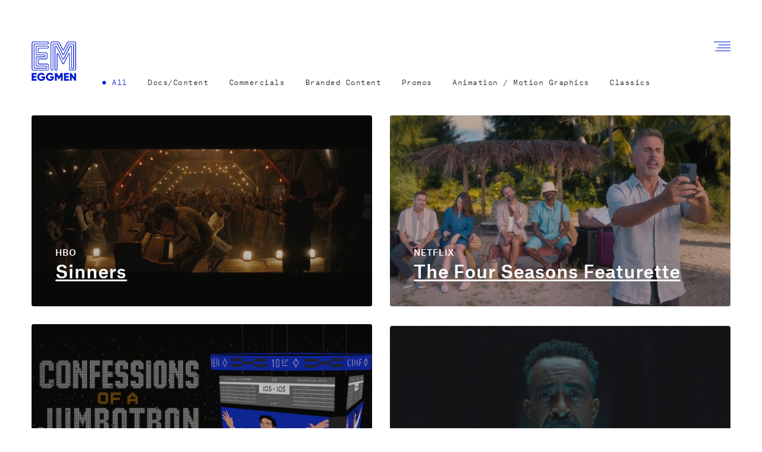

--- FILE ---
content_type: text/html; charset=UTF-8
request_url: https://eggmennyc.com/work/
body_size: 15073
content:
<!DOCTYPE html>
<html lang="en-US">
<head>
    <meta http-equiv="X-UA-Compatible" content="IE=edge">
    <meta charset="UTF-8">
    <meta name="viewport" content="width=device-width, initial-scale=1.0, maximum-scale=1.0, user-scalable=no" />
    <title>Work &#8211; Eggmen</title>
<meta name='robots' content='max-image-preview:large' />
<link rel='dns-prefetch' href='//player.vimeo.com' />
<link rel="alternate" type="application/rss+xml" title="Eggmen &raquo; Feed" href="https://eggmennyc.com/feed/" />
<link rel="alternate" type="application/rss+xml" title="Eggmen &raquo; Comments Feed" href="https://eggmennyc.com/comments/feed/" />
<link rel="alternate" type="application/rss+xml" title="Eggmen &raquo; Work Feed" href="https://eggmennyc.com/work/feed/" />
<style id='wp-img-auto-sizes-contain-inline-css' type='text/css'>
img:is([sizes=auto i],[sizes^="auto," i]){contain-intrinsic-size:3000px 1500px}
/*# sourceURL=wp-img-auto-sizes-contain-inline-css */
</style>
<style id='wp-block-library-inline-css' type='text/css'>
:root{--wp-block-synced-color:#7a00df;--wp-block-synced-color--rgb:122,0,223;--wp-bound-block-color:var(--wp-block-synced-color);--wp-editor-canvas-background:#ddd;--wp-admin-theme-color:#007cba;--wp-admin-theme-color--rgb:0,124,186;--wp-admin-theme-color-darker-10:#006ba1;--wp-admin-theme-color-darker-10--rgb:0,107,160.5;--wp-admin-theme-color-darker-20:#005a87;--wp-admin-theme-color-darker-20--rgb:0,90,135;--wp-admin-border-width-focus:2px}@media (min-resolution:192dpi){:root{--wp-admin-border-width-focus:1.5px}}.wp-element-button{cursor:pointer}:root .has-very-light-gray-background-color{background-color:#eee}:root .has-very-dark-gray-background-color{background-color:#313131}:root .has-very-light-gray-color{color:#eee}:root .has-very-dark-gray-color{color:#313131}:root .has-vivid-green-cyan-to-vivid-cyan-blue-gradient-background{background:linear-gradient(135deg,#00d084,#0693e3)}:root .has-purple-crush-gradient-background{background:linear-gradient(135deg,#34e2e4,#4721fb 50%,#ab1dfe)}:root .has-hazy-dawn-gradient-background{background:linear-gradient(135deg,#faaca8,#dad0ec)}:root .has-subdued-olive-gradient-background{background:linear-gradient(135deg,#fafae1,#67a671)}:root .has-atomic-cream-gradient-background{background:linear-gradient(135deg,#fdd79a,#004a59)}:root .has-nightshade-gradient-background{background:linear-gradient(135deg,#330968,#31cdcf)}:root .has-midnight-gradient-background{background:linear-gradient(135deg,#020381,#2874fc)}:root{--wp--preset--font-size--normal:16px;--wp--preset--font-size--huge:42px}.has-regular-font-size{font-size:1em}.has-larger-font-size{font-size:2.625em}.has-normal-font-size{font-size:var(--wp--preset--font-size--normal)}.has-huge-font-size{font-size:var(--wp--preset--font-size--huge)}.has-text-align-center{text-align:center}.has-text-align-left{text-align:left}.has-text-align-right{text-align:right}.has-fit-text{white-space:nowrap!important}#end-resizable-editor-section{display:none}.aligncenter{clear:both}.items-justified-left{justify-content:flex-start}.items-justified-center{justify-content:center}.items-justified-right{justify-content:flex-end}.items-justified-space-between{justify-content:space-between}.screen-reader-text{border:0;clip-path:inset(50%);height:1px;margin:-1px;overflow:hidden;padding:0;position:absolute;width:1px;word-wrap:normal!important}.screen-reader-text:focus{background-color:#ddd;clip-path:none;color:#444;display:block;font-size:1em;height:auto;left:5px;line-height:normal;padding:15px 23px 14px;text-decoration:none;top:5px;width:auto;z-index:100000}html :where(.has-border-color){border-style:solid}html :where([style*=border-top-color]){border-top-style:solid}html :where([style*=border-right-color]){border-right-style:solid}html :where([style*=border-bottom-color]){border-bottom-style:solid}html :where([style*=border-left-color]){border-left-style:solid}html :where([style*=border-width]){border-style:solid}html :where([style*=border-top-width]){border-top-style:solid}html :where([style*=border-right-width]){border-right-style:solid}html :where([style*=border-bottom-width]){border-bottom-style:solid}html :where([style*=border-left-width]){border-left-style:solid}html :where(img[class*=wp-image-]){height:auto;max-width:100%}:where(figure){margin:0 0 1em}html :where(.is-position-sticky){--wp-admin--admin-bar--position-offset:var(--wp-admin--admin-bar--height,0px)}@media screen and (max-width:600px){html :where(.is-position-sticky){--wp-admin--admin-bar--position-offset:0px}}

/*# sourceURL=wp-block-library-inline-css */
</style><style id='global-styles-inline-css' type='text/css'>
:root{--wp--preset--aspect-ratio--square: 1;--wp--preset--aspect-ratio--4-3: 4/3;--wp--preset--aspect-ratio--3-4: 3/4;--wp--preset--aspect-ratio--3-2: 3/2;--wp--preset--aspect-ratio--2-3: 2/3;--wp--preset--aspect-ratio--16-9: 16/9;--wp--preset--aspect-ratio--9-16: 9/16;--wp--preset--color--black: #000000;--wp--preset--color--cyan-bluish-gray: #abb8c3;--wp--preset--color--white: #ffffff;--wp--preset--color--pale-pink: #f78da7;--wp--preset--color--vivid-red: #cf2e2e;--wp--preset--color--luminous-vivid-orange: #ff6900;--wp--preset--color--luminous-vivid-amber: #fcb900;--wp--preset--color--light-green-cyan: #7bdcb5;--wp--preset--color--vivid-green-cyan: #00d084;--wp--preset--color--pale-cyan-blue: #8ed1fc;--wp--preset--color--vivid-cyan-blue: #0693e3;--wp--preset--color--vivid-purple: #9b51e0;--wp--preset--gradient--vivid-cyan-blue-to-vivid-purple: linear-gradient(135deg,rgb(6,147,227) 0%,rgb(155,81,224) 100%);--wp--preset--gradient--light-green-cyan-to-vivid-green-cyan: linear-gradient(135deg,rgb(122,220,180) 0%,rgb(0,208,130) 100%);--wp--preset--gradient--luminous-vivid-amber-to-luminous-vivid-orange: linear-gradient(135deg,rgb(252,185,0) 0%,rgb(255,105,0) 100%);--wp--preset--gradient--luminous-vivid-orange-to-vivid-red: linear-gradient(135deg,rgb(255,105,0) 0%,rgb(207,46,46) 100%);--wp--preset--gradient--very-light-gray-to-cyan-bluish-gray: linear-gradient(135deg,rgb(238,238,238) 0%,rgb(169,184,195) 100%);--wp--preset--gradient--cool-to-warm-spectrum: linear-gradient(135deg,rgb(74,234,220) 0%,rgb(151,120,209) 20%,rgb(207,42,186) 40%,rgb(238,44,130) 60%,rgb(251,105,98) 80%,rgb(254,248,76) 100%);--wp--preset--gradient--blush-light-purple: linear-gradient(135deg,rgb(255,206,236) 0%,rgb(152,150,240) 100%);--wp--preset--gradient--blush-bordeaux: linear-gradient(135deg,rgb(254,205,165) 0%,rgb(254,45,45) 50%,rgb(107,0,62) 100%);--wp--preset--gradient--luminous-dusk: linear-gradient(135deg,rgb(255,203,112) 0%,rgb(199,81,192) 50%,rgb(65,88,208) 100%);--wp--preset--gradient--pale-ocean: linear-gradient(135deg,rgb(255,245,203) 0%,rgb(182,227,212) 50%,rgb(51,167,181) 100%);--wp--preset--gradient--electric-grass: linear-gradient(135deg,rgb(202,248,128) 0%,rgb(113,206,126) 100%);--wp--preset--gradient--midnight: linear-gradient(135deg,rgb(2,3,129) 0%,rgb(40,116,252) 100%);--wp--preset--font-size--small: 13px;--wp--preset--font-size--medium: 20px;--wp--preset--font-size--large: 36px;--wp--preset--font-size--x-large: 42px;--wp--preset--spacing--20: 0.44rem;--wp--preset--spacing--30: 0.67rem;--wp--preset--spacing--40: 1rem;--wp--preset--spacing--50: 1.5rem;--wp--preset--spacing--60: 2.25rem;--wp--preset--spacing--70: 3.38rem;--wp--preset--spacing--80: 5.06rem;--wp--preset--shadow--natural: 6px 6px 9px rgba(0, 0, 0, 0.2);--wp--preset--shadow--deep: 12px 12px 50px rgba(0, 0, 0, 0.4);--wp--preset--shadow--sharp: 6px 6px 0px rgba(0, 0, 0, 0.2);--wp--preset--shadow--outlined: 6px 6px 0px -3px rgb(255, 255, 255), 6px 6px rgb(0, 0, 0);--wp--preset--shadow--crisp: 6px 6px 0px rgb(0, 0, 0);}:where(.is-layout-flex){gap: 0.5em;}:where(.is-layout-grid){gap: 0.5em;}body .is-layout-flex{display: flex;}.is-layout-flex{flex-wrap: wrap;align-items: center;}.is-layout-flex > :is(*, div){margin: 0;}body .is-layout-grid{display: grid;}.is-layout-grid > :is(*, div){margin: 0;}:where(.wp-block-columns.is-layout-flex){gap: 2em;}:where(.wp-block-columns.is-layout-grid){gap: 2em;}:where(.wp-block-post-template.is-layout-flex){gap: 1.25em;}:where(.wp-block-post-template.is-layout-grid){gap: 1.25em;}.has-black-color{color: var(--wp--preset--color--black) !important;}.has-cyan-bluish-gray-color{color: var(--wp--preset--color--cyan-bluish-gray) !important;}.has-white-color{color: var(--wp--preset--color--white) !important;}.has-pale-pink-color{color: var(--wp--preset--color--pale-pink) !important;}.has-vivid-red-color{color: var(--wp--preset--color--vivid-red) !important;}.has-luminous-vivid-orange-color{color: var(--wp--preset--color--luminous-vivid-orange) !important;}.has-luminous-vivid-amber-color{color: var(--wp--preset--color--luminous-vivid-amber) !important;}.has-light-green-cyan-color{color: var(--wp--preset--color--light-green-cyan) !important;}.has-vivid-green-cyan-color{color: var(--wp--preset--color--vivid-green-cyan) !important;}.has-pale-cyan-blue-color{color: var(--wp--preset--color--pale-cyan-blue) !important;}.has-vivid-cyan-blue-color{color: var(--wp--preset--color--vivid-cyan-blue) !important;}.has-vivid-purple-color{color: var(--wp--preset--color--vivid-purple) !important;}.has-black-background-color{background-color: var(--wp--preset--color--black) !important;}.has-cyan-bluish-gray-background-color{background-color: var(--wp--preset--color--cyan-bluish-gray) !important;}.has-white-background-color{background-color: var(--wp--preset--color--white) !important;}.has-pale-pink-background-color{background-color: var(--wp--preset--color--pale-pink) !important;}.has-vivid-red-background-color{background-color: var(--wp--preset--color--vivid-red) !important;}.has-luminous-vivid-orange-background-color{background-color: var(--wp--preset--color--luminous-vivid-orange) !important;}.has-luminous-vivid-amber-background-color{background-color: var(--wp--preset--color--luminous-vivid-amber) !important;}.has-light-green-cyan-background-color{background-color: var(--wp--preset--color--light-green-cyan) !important;}.has-vivid-green-cyan-background-color{background-color: var(--wp--preset--color--vivid-green-cyan) !important;}.has-pale-cyan-blue-background-color{background-color: var(--wp--preset--color--pale-cyan-blue) !important;}.has-vivid-cyan-blue-background-color{background-color: var(--wp--preset--color--vivid-cyan-blue) !important;}.has-vivid-purple-background-color{background-color: var(--wp--preset--color--vivid-purple) !important;}.has-black-border-color{border-color: var(--wp--preset--color--black) !important;}.has-cyan-bluish-gray-border-color{border-color: var(--wp--preset--color--cyan-bluish-gray) !important;}.has-white-border-color{border-color: var(--wp--preset--color--white) !important;}.has-pale-pink-border-color{border-color: var(--wp--preset--color--pale-pink) !important;}.has-vivid-red-border-color{border-color: var(--wp--preset--color--vivid-red) !important;}.has-luminous-vivid-orange-border-color{border-color: var(--wp--preset--color--luminous-vivid-orange) !important;}.has-luminous-vivid-amber-border-color{border-color: var(--wp--preset--color--luminous-vivid-amber) !important;}.has-light-green-cyan-border-color{border-color: var(--wp--preset--color--light-green-cyan) !important;}.has-vivid-green-cyan-border-color{border-color: var(--wp--preset--color--vivid-green-cyan) !important;}.has-pale-cyan-blue-border-color{border-color: var(--wp--preset--color--pale-cyan-blue) !important;}.has-vivid-cyan-blue-border-color{border-color: var(--wp--preset--color--vivid-cyan-blue) !important;}.has-vivid-purple-border-color{border-color: var(--wp--preset--color--vivid-purple) !important;}.has-vivid-cyan-blue-to-vivid-purple-gradient-background{background: var(--wp--preset--gradient--vivid-cyan-blue-to-vivid-purple) !important;}.has-light-green-cyan-to-vivid-green-cyan-gradient-background{background: var(--wp--preset--gradient--light-green-cyan-to-vivid-green-cyan) !important;}.has-luminous-vivid-amber-to-luminous-vivid-orange-gradient-background{background: var(--wp--preset--gradient--luminous-vivid-amber-to-luminous-vivid-orange) !important;}.has-luminous-vivid-orange-to-vivid-red-gradient-background{background: var(--wp--preset--gradient--luminous-vivid-orange-to-vivid-red) !important;}.has-very-light-gray-to-cyan-bluish-gray-gradient-background{background: var(--wp--preset--gradient--very-light-gray-to-cyan-bluish-gray) !important;}.has-cool-to-warm-spectrum-gradient-background{background: var(--wp--preset--gradient--cool-to-warm-spectrum) !important;}.has-blush-light-purple-gradient-background{background: var(--wp--preset--gradient--blush-light-purple) !important;}.has-blush-bordeaux-gradient-background{background: var(--wp--preset--gradient--blush-bordeaux) !important;}.has-luminous-dusk-gradient-background{background: var(--wp--preset--gradient--luminous-dusk) !important;}.has-pale-ocean-gradient-background{background: var(--wp--preset--gradient--pale-ocean) !important;}.has-electric-grass-gradient-background{background: var(--wp--preset--gradient--electric-grass) !important;}.has-midnight-gradient-background{background: var(--wp--preset--gradient--midnight) !important;}.has-small-font-size{font-size: var(--wp--preset--font-size--small) !important;}.has-medium-font-size{font-size: var(--wp--preset--font-size--medium) !important;}.has-large-font-size{font-size: var(--wp--preset--font-size--large) !important;}.has-x-large-font-size{font-size: var(--wp--preset--font-size--x-large) !important;}
/*# sourceURL=global-styles-inline-css */
</style>

<style id='classic-theme-styles-inline-css' type='text/css'>
/*! This file is auto-generated */
.wp-block-button__link{color:#fff;background-color:#32373c;border-radius:9999px;box-shadow:none;text-decoration:none;padding:calc(.667em + 2px) calc(1.333em + 2px);font-size:1.125em}.wp-block-file__button{background:#32373c;color:#fff;text-decoration:none}
/*# sourceURL=/wp-includes/css/classic-themes.min.css */
</style>
<link rel='stylesheet' id='eggmen-styles-css' href='https://eggmennyc.com/wp-content/themes/eggmen/assets/css/style.css?ver=2.1.5' type='text/css' media='all' />
<script type="text/javascript" src="https://eggmennyc.com/wp-includes/js/jquery/jquery.min.js?ver=3.7.1" id="jquery-core-js"></script>
<script type="text/javascript" src="https://eggmennyc.com/wp-includes/js/jquery/jquery-migrate.min.js?ver=3.4.1" id="jquery-migrate-js"></script>
<script type="text/javascript" src="https://eggmennyc.com/wp-includes/js/underscore.min.js?ver=1.13.7" id="underscore-js"></script>
<script type="text/javascript" id="wp-util-js-extra">
/* <![CDATA[ */
var _wpUtilSettings = {"ajax":{"url":"/wp-admin/admin-ajax.php"}};
//# sourceURL=wp-util-js-extra
/* ]]> */
</script>
<script type="text/javascript" src="https://eggmennyc.com/wp-includes/js/wp-util.min.js?ver=6.9" id="wp-util-js"></script>
<script type="text/javascript" id="eggmen_content-scripts-js-extra">
/* <![CDATA[ */
var EggmenContent = {"ajaxURL":"https://eggmennyc.com/wp-admin/admin-ajax.php","settings":[],"settingsName":"nimble_content","wpURL":"https://eggmennyc.com"};
//# sourceURL=eggmen_content-scripts-js-extra
/* ]]> */
</script>
<script type="text/javascript" src="https://eggmennyc.com/wp-content/plugins/eggmen-content/assets/js/frontend.js?ver=2.1.5" id="eggmen_content-scripts-js"></script>
<script type="text/javascript" src="https://player.vimeo.com/api/player.js?ver=6.9" id="eggmen_content-vimeo-js"></script>
<script type="text/javascript" src="https://eggmennyc.com/wp-content/themes/eggmen/assets/js/analytics.js?ver=2.1.5" id="eggmen-analytics-js"></script>
<link rel="https://api.w.org/" href="https://eggmennyc.com/wp-json/" /><link rel="EditURI" type="application/rsd+xml" title="RSD" href="https://eggmennyc.com/xmlrpc.php?rsd" />
<meta name="generator" content="WordPress 6.9" />
<link rel="icon" href="https://eggmennyc.com/wp-content/uploads/2017/05/cropped-em-site-icon-1-32x32.png" sizes="32x32" />
<link rel="icon" href="https://eggmennyc.com/wp-content/uploads/2017/05/cropped-em-site-icon-1-192x192.png" sizes="192x192" />
<link rel="apple-touch-icon" href="https://eggmennyc.com/wp-content/uploads/2017/05/cropped-em-site-icon-1-180x180.png" />
<meta name="msapplication-TileImage" content="https://eggmennyc.com/wp-content/uploads/2017/05/cropped-em-site-icon-1-270x270.png" />
</head>

<body class="archive post-type-archive post-type-archive-work wp-theme-eggmen">
    <a class="skip-link screen-reader-text" href="#site-content">Skip to content</a>
            <div class="work--overlay">
            <div class="work__inner">
                            </div>
        </div>
                <div class="flyout-navigation"></div>
        <div class="flyout-navigation__navigation-container">
            <div class="flyout-navigation__inner">
                <nav class="flyout-navigation__primary" role="navigation">
                    <div class="menu-primary-navigation-container"><ul id="primary-menu" class="menu"><li id="menu-item-34" class="menu-item menu-item-type-post_type_archive menu-item-object-work current-menu-item menu-item-34"><a href="https://eggmennyc.com/work/" aria-current="page">Work</a></li>
<li id="menu-item-17" class="menu-item menu-item-type-post_type menu-item-object-page menu-item-17"><a href="https://eggmennyc.com/about/">About</a></li>
<li id="menu-item-16" class="menu-item menu-item-type-post_type menu-item-object-page menu-item-16"><a href="https://eggmennyc.com/contact/">Contact</a></li>
</ul></div>                </nav>
                <nav class="flyout-navigation__secondary" role="navigation">
                                    </nav>
            </div>
        </div>
            <header class="site-header site-header--visible site-header--absolute logo-color-1" role="banner">
        <div class="site-header__container">
                        <div class="site-branding">
                <a href="https://eggmennyc.com/" rel="home">        <a href="https://eggmennyc.com/?sound=1769421265" rel="home" class="eggmen-logo--blue"><!-- Eggmen -->        <svg class="icon--eggmen" role="img" title="" preserveAspectRatio="none">
            <use class="icon--eggmen__use" xlink:href="https://eggmennyc.com/wp-content/themes/eggmen/src/svg/eggmen.svg#eggmen"/>
        </svg>
        </a>
        <a href="https://eggmennyc.com/?sound=1769421265" rel="home" class="eggmen-logo--white"><!-- Eggmen -->        <svg class="icon--eggmen" role="img" title="" preserveAspectRatio="none">
            <use class="icon--eggmen__use" xlink:href="https://eggmennyc.com/wp-content/themes/eggmen/src/svg/eggmen.svg#eggmen"/>
        </svg>
        </a>
        </a>
            </div>
                    <div class="site-navigation">
            <a href="#" class="site-navigation__link site-navigation__link--open">
                        <div class="icon--hamburger">
            <span class="hamburger__band hamburger__treble"></span>
            <span class="hamburger__band hamburger__high-mid"></span>
            <span class="hamburger__band hamburger__low-mid"></span>
            <span class="hamburger__band hamburger__bass"></span>
        </div>
                    </a>
        </div>
                </div>
    </header>
    <header class="site-header site-header--fixed site-header--visible site-header--background-inactive" role="banner" data-nav-status="toggle">
        <div class="site-header__container">
                        <div class="site-branding">
                <a href="https://eggmennyc.com/" rel="home">        <a href="https://eggmennyc.com/?sound=1769421265" rel="home" class="eggmen-logo--blue"><!-- Eggmen -->        <svg class="icon--eggmen" role="img" title="" preserveAspectRatio="none">
            <use class="icon--eggmen__use" xlink:href="https://eggmennyc.com/wp-content/themes/eggmen/src/svg/eggmen.svg#eggmen"/>
        </svg>
        </a>
        <a href="https://eggmennyc.com/?sound=1769421265" rel="home" class="eggmen-logo--white"><!-- Eggmen -->        <svg class="icon--eggmen" role="img" title="" preserveAspectRatio="none">
            <use class="icon--eggmen__use" xlink:href="https://eggmennyc.com/wp-content/themes/eggmen/src/svg/eggmen.svg#eggmen"/>
        </svg>
        </a>
        </a>
            </div>
                    <div class="site-navigation">
            <a href="#" class="site-navigation__link site-navigation__link--open">
                        <div class="icon--hamburger">
            <span class="hamburger__band hamburger__treble"></span>
            <span class="hamburger__band hamburger__high-mid"></span>
            <span class="hamburger__band hamburger__low-mid"></span>
            <span class="hamburger__band hamburger__bass"></span>
        </div>
                    </a>
        </div>
                </div>
    </header>
    <div id="barba-wrapper">
    <div class="barba-container">
    <div id="body-classes"  class="archive post-type-archive post-type-archive-work wp-theme-eggmen">
                <div class="categories__container">
                <div class="categories categories--closed">
                    <div class="categories__list-button"><span class="categories__list-header">Categories</span>         <svg class="icon--select-arrow" role="img" title="" preserveAspectRatio="none">
            <use class="icon--select-arrow__use" xlink:href="https://eggmennyc.com/wp-content/themes/eggmen/src/svg/select-arrow.svg#select-arrow"/>
        </svg>
        </div>
                    <ul class="categories__list">
                        <li class="categories__list-all current-cat"><a href="/work"><span>All</span></a></li>
                        	<li class="cat-item cat-item-9"><a href="https://eggmennyc.com/category/docs-content/"><span>Docs/Content</span></a>
</li>
	<li class="cat-item cat-item-4"><a href="https://eggmennyc.com/category/commercials/"><span>Commercials</span></a>
</li>
	<li class="cat-item cat-item-7"><a href="https://eggmennyc.com/category/branded-content/"><span>Branded Content</span></a>
</li>
	<li class="cat-item cat-item-6"><a href="https://eggmennyc.com/category/promos/"><span>Promos</span></a>
</li>
	<li class="cat-item cat-item-8"><a href="https://eggmennyc.com/category/animation-motion-graphics/"><span>Animation / Motion Graphics</span></a>
</li>
	<li class="cat-item cat-item-5"><a href="https://eggmennyc.com/category/classics/"><span>Classics</span></a>
</li>
                    </ul>
                </div>
            </div>
                <div id="site-content" class="site-content">
            <main id="site-main" role="main">
        
			<div class="work--body">
                <div class="work--body__container">
    				
<article id="post-680" data-menu-order="0" class="post-680 work type-work status-publish has-post-thumbnail hentry category-promos">
	<div class="entry__content">
		<header class="entry__header">
			            <h4 class="client-name">HBO</h4>
            <h2 class="entry-title"><a>Sinners</a></h2>			<div class="entry__description">
				        <div class="work__service-description">
                    </div>
        			</div>
		</header><!-- .entry-header -->
	</div>
	<div class="entry__image">
		<div class="entry__scrim"></div>
		<img width="715" height="402" src="https://eggmennyc.com/wp-content/uploads/2025/08/Sinners-SMALL.jpg" class="attachment-work_image size-work_image wp-post-image" alt="" decoding="async" fetchpriority="high" srcset="https://eggmennyc.com/wp-content/uploads/2025/08/Sinners-SMALL.jpg 715w, https://eggmennyc.com/wp-content/uploads/2025/08/Sinners-SMALL-300x169.jpg 300w" sizes="(max-width: 715px) 100vw, 715px" />		<a href="https://eggmennyc.com/work/sinners/" class="work__open" data-work-id="680" data-nonce="95017a62b1">
	</div>
</article><!-- #post-## -->

<article id="post-677" data-menu-order="0" class="post-677 work type-work status-publish has-post-thumbnail hentry category-promos">
	<div class="entry__content">
		<header class="entry__header">
			            <h4 class="client-name">NETFLIX</h4>
            <h2 class="entry-title"><a>The Four Seasons Featurette</a></h2>			<div class="entry__description">
				        <div class="work__service-description">
                    </div>
        			</div>
		</header><!-- .entry-header -->
	</div>
	<div class="entry__image">
		<div class="entry__scrim"></div>
		<img width="715" height="402" src="https://eggmennyc.com/wp-content/uploads/2025/08/The-Four-Seasons-Featurette-SMALL.jpg" class="attachment-work_image size-work_image wp-post-image" alt="" decoding="async" srcset="https://eggmennyc.com/wp-content/uploads/2025/08/The-Four-Seasons-Featurette-SMALL.jpg 715w, https://eggmennyc.com/wp-content/uploads/2025/08/The-Four-Seasons-Featurette-SMALL-300x169.jpg 300w" sizes="(max-width: 715px) 100vw, 715px" />		<a href="https://eggmennyc.com/work/the-four-seasons-featurette/" class="work__open" data-work-id="677" data-nonce="48b9524483">
	</div>
</article><!-- #post-## -->

<article id="post-675" data-menu-order="0" class="post-675 work type-work status-publish has-post-thumbnail hentry category-docs-content category-animation-motion-graphics">
	<div class="entry__content">
		<header class="entry__header">
			            <h4 class="client-name">SHORT FILM BY MICKEY DUZYJ - TRIBECA PREMIERE</h4>
            <h2 class="entry-title"><a>Confessions of a Jumbotron Addict</a></h2>			<div class="entry__description">
				        <div class="work__service-description">
                    </div>
        			</div>
		</header><!-- .entry-header -->
	</div>
	<div class="entry__image">
		<div class="entry__scrim"></div>
		<img width="715" height="377" src="https://eggmennyc.com/wp-content/uploads/2025/05/ConfessionsofaJumbotronAddict_SMALL.jpg" class="attachment-work_image size-work_image wp-post-image" alt="" decoding="async" srcset="https://eggmennyc.com/wp-content/uploads/2025/05/ConfessionsofaJumbotronAddict_SMALL.jpg 715w, https://eggmennyc.com/wp-content/uploads/2025/05/ConfessionsofaJumbotronAddict_SMALL-300x158.jpg 300w" sizes="(max-width: 715px) 100vw, 715px" />		<a href="https://eggmennyc.com/work/confessions-of-a-jumbotron-addict/" class="work__open" data-work-id="675" data-nonce="731d5817a0">
	</div>
</article><!-- #post-## -->

<article id="post-669" data-menu-order="0" class="post-669 work type-work status-publish has-post-thumbnail hentry category-commercials">
	<div class="entry__content">
		<header class="entry__header">
			            <h4 class="client-name">BMW</h4>
            <h2 class="entry-title"><a>Shrinking</a></h2>			<div class="entry__description">
				        <div class="work__service-description">
                    </div>
        			</div>
		</header><!-- .entry-header -->
	</div>
	<div class="entry__image">
		<div class="entry__scrim"></div>
		<img width="715" height="402" src="https://eggmennyc.com/wp-content/uploads/2025/01/BMW-Shrinking-SMALL.jpg" class="attachment-work_image size-work_image wp-post-image" alt="" decoding="async" loading="lazy" srcset="https://eggmennyc.com/wp-content/uploads/2025/01/BMW-Shrinking-SMALL.jpg 715w, https://eggmennyc.com/wp-content/uploads/2025/01/BMW-Shrinking-SMALL-300x169.jpg 300w" sizes="auto, (max-width: 715px) 100vw, 715px" />		<a href="https://eggmennyc.com/work/shrinking/" class="work__open" data-work-id="669" data-nonce="6cf732f0bb">
	</div>
</article><!-- #post-## -->

<article id="post-666" data-menu-order="0" class="post-666 work type-work status-publish has-post-thumbnail hentry category-commercials">
	<div class="entry__content">
		<header class="entry__header">
			            <h4 class="client-name">BMW</h4>
            <h2 class="entry-title"><a>Invitation</a></h2>			<div class="entry__description">
				        <div class="work__service-description">
                    </div>
        			</div>
		</header><!-- .entry-header -->
	</div>
	<div class="entry__image">
		<div class="entry__scrim"></div>
		<img width="715" height="402" src="https://eggmennyc.com/wp-content/uploads/2025/01/BMW-InvitationSMALL.jpg" class="attachment-work_image size-work_image wp-post-image" alt="" decoding="async" loading="lazy" srcset="https://eggmennyc.com/wp-content/uploads/2025/01/BMW-InvitationSMALL.jpg 715w, https://eggmennyc.com/wp-content/uploads/2025/01/BMW-InvitationSMALL-300x169.jpg 300w" sizes="auto, (max-width: 715px) 100vw, 715px" />		<a href="https://eggmennyc.com/work/invitation/" class="work__open" data-work-id="666" data-nonce="dd75ee4942">
	</div>
</article><!-- #post-## -->

<article id="post-657" data-menu-order="0" class="post-657 work type-work status-publish has-post-thumbnail hentry category-commercials">
	<div class="entry__content">
		<header class="entry__header">
			            <h4 class="client-name">Dominos</h4>
            <h2 class="entry-title"><a>Pizza Emergency</a></h2>			<div class="entry__description">
				        <div class="work__service-description">
                    </div>
        			</div>
		</header><!-- .entry-header -->
	</div>
	<div class="entry__image">
		<div class="entry__scrim"></div>
		<img width="715" height="402" src="https://eggmennyc.com/wp-content/uploads/2024/04/DominosPSA.jpg" class="attachment-work_image size-work_image wp-post-image" alt="" decoding="async" loading="lazy" srcset="https://eggmennyc.com/wp-content/uploads/2024/04/DominosPSA.jpg 715w, https://eggmennyc.com/wp-content/uploads/2024/04/DominosPSA-300x169.jpg 300w" sizes="auto, (max-width: 715px) 100vw, 715px" />		<a href="https://eggmennyc.com/work/pizza-emergency/" class="work__open" data-work-id="657" data-nonce="035dbb108c">
	</div>
</article><!-- #post-## -->

<article id="post-654" data-menu-order="0" class="post-654 work type-work status-publish has-post-thumbnail hentry category-promos">
	<div class="entry__content">
		<header class="entry__header">
			            <h4 class="client-name">HBO</h4>
            <h2 class="entry-title"><a>The Jinx Part Two</a></h2>			<div class="entry__description">
				        <div class="work__service-description">
                    </div>
        			</div>
		</header><!-- .entry-header -->
	</div>
	<div class="entry__image">
		<div class="entry__scrim"></div>
		<img width="715" height="402" src="https://eggmennyc.com/wp-content/uploads/2024/04/The-Jinx-Part-Two.jpg" class="attachment-work_image size-work_image wp-post-image" alt="" decoding="async" loading="lazy" srcset="https://eggmennyc.com/wp-content/uploads/2024/04/The-Jinx-Part-Two.jpg 715w, https://eggmennyc.com/wp-content/uploads/2024/04/The-Jinx-Part-Two-300x169.jpg 300w" sizes="auto, (max-width: 715px) 100vw, 715px" />		<a href="https://eggmennyc.com/work/the-jinx-part-two/" class="work__open" data-work-id="654" data-nonce="9be85c992a">
	</div>
</article><!-- #post-## -->

<article id="post-652" data-menu-order="0" class="post-652 work type-work status-publish has-post-thumbnail hentry category-commercials">
	<div class="entry__content">
		<header class="entry__header">
			            <h4 class="client-name">Roto Rooter</h4>
            <h2 class="entry-title"><a>DIY Depot</a></h2>			<div class="entry__description">
				        <div class="work__service-description">
                    </div>
        			</div>
		</header><!-- .entry-header -->
	</div>
	<div class="entry__image">
		<div class="entry__scrim"></div>
		<img width="715" height="402" src="https://eggmennyc.com/wp-content/uploads/2024/02/Roto-Rooter.jpg" class="attachment-work_image size-work_image wp-post-image" alt="" decoding="async" loading="lazy" srcset="https://eggmennyc.com/wp-content/uploads/2024/02/Roto-Rooter.jpg 715w, https://eggmennyc.com/wp-content/uploads/2024/02/Roto-Rooter-300x169.jpg 300w" sizes="auto, (max-width: 715px) 100vw, 715px" />		<a href="https://eggmennyc.com/work/diy-depot/" class="work__open" data-work-id="652" data-nonce="487de5b613">
	</div>
</article><!-- #post-## -->

<article id="post-640" data-menu-order="0" class="post-640 work type-work status-publish has-post-thumbnail hentry category-promos">
	<div class="entry__content">
		<header class="entry__header">
			            <h4 class="client-name">MAX</h4>
            <h2 class="entry-title"><a>What&#8217;s New</a></h2>			<div class="entry__description">
				        <div class="work__service-description">
                    </div>
        			</div>
		</header><!-- .entry-header -->
	</div>
	<div class="entry__image">
		<div class="entry__scrim"></div>
		<img width="715" height="402" src="https://eggmennyc.com/wp-content/uploads/2023/11/MAX-Whats-New.jpg" class="attachment-work_image size-work_image wp-post-image" alt="" decoding="async" loading="lazy" srcset="https://eggmennyc.com/wp-content/uploads/2023/11/MAX-Whats-New.jpg 715w, https://eggmennyc.com/wp-content/uploads/2023/11/MAX-Whats-New-300x169.jpg 300w" sizes="auto, (max-width: 715px) 100vw, 715px" />		<a href="https://eggmennyc.com/work/whats-new/" class="work__open" data-work-id="640" data-nonce="0ace9ea7b6">
	</div>
</article><!-- #post-## -->

<article id="post-635" data-menu-order="0" class="post-635 work type-work status-publish has-post-thumbnail hentry category-commercials category-animation-motion-graphics">
	<div class="entry__content">
		<header class="entry__header">
			            <h4 class="client-name">TE Connectivity</h4>
            <h2 class="entry-title"><a>More Than Parts</a></h2>			<div class="entry__description">
				        <div class="work__service-description">
                    </div>
        			</div>
		</header><!-- .entry-header -->
	</div>
	<div class="entry__image">
		<div class="entry__scrim"></div>
		<img width="715" height="402" src="https://eggmennyc.com/wp-content/uploads/2023/05/More-than-parts-Smaller-715x402.jpg" class="attachment-work_image size-work_image wp-post-image" alt="" decoding="async" loading="lazy" srcset="https://eggmennyc.com/wp-content/uploads/2023/05/More-than-parts-Smaller.jpg 715w, https://eggmennyc.com/wp-content/uploads/2023/05/More-than-parts-Smaller-300x169.jpg 300w" sizes="auto, (max-width: 715px) 100vw, 715px" />		<a href="https://eggmennyc.com/work/more-than-parts/" class="work__open" data-work-id="635" data-nonce="b6f76fd33f">
	</div>
</article><!-- #post-## -->

<article id="post-629" data-menu-order="0" class="post-629 work type-work status-publish has-post-thumbnail hentry category-branded-content">
	<div class="entry__content">
		<header class="entry__header">
			            <h4 class="client-name">Honda</h4>
            <h2 class="entry-title"><a>The Dual Identity of Mxmtoon</a></h2>			<div class="entry__description">
				        <div class="work__service-description">
                    </div>
        			</div>
		</header><!-- .entry-header -->
	</div>
	<div class="entry__image">
		<div class="entry__scrim"></div>
		<img width="715" height="402" src="https://eggmennyc.com/wp-content/uploads/2023/04/The-Dual-Identity-of-Mxmtoon-SMALL-715x402.jpg" class="attachment-work_image size-work_image wp-post-image" alt="" decoding="async" loading="lazy" srcset="https://eggmennyc.com/wp-content/uploads/2023/04/The-Dual-Identity-of-Mxmtoon-SMALL.jpg 715w, https://eggmennyc.com/wp-content/uploads/2023/04/The-Dual-Identity-of-Mxmtoon-SMALL-300x169.jpg 300w" sizes="auto, (max-width: 715px) 100vw, 715px" />		<a href="https://eggmennyc.com/work/the-dual-identity-of-mxmtoon/" class="work__open" data-work-id="629" data-nonce="38c13c1597">
	</div>
</article><!-- #post-## -->

<article id="post-628" data-menu-order="0" class="post-628 work type-work status-publish has-post-thumbnail hentry category-branded-content">
	<div class="entry__content">
		<header class="entry__header">
			            <h4 class="client-name">Honda</h4>
            <h2 class="entry-title"><a>Who&#8217;s the Boy of the Year?</a></h2>			<div class="entry__description">
				        <div class="work__service-description">
                    </div>
        			</div>
		</header><!-- .entry-header -->
	</div>
	<div class="entry__image">
		<div class="entry__scrim"></div>
		<img width="715" height="402" src="https://eggmennyc.com/wp-content/uploads/2023/04/Whos-the-Boy-of-the-Year-SMALL-715x402.jpg" class="attachment-work_image size-work_image wp-post-image" alt="" decoding="async" loading="lazy" srcset="https://eggmennyc.com/wp-content/uploads/2023/04/Whos-the-Boy-of-the-Year-SMALL.jpg 715w, https://eggmennyc.com/wp-content/uploads/2023/04/Whos-the-Boy-of-the-Year-SMALL-300x169.jpg 300w" sizes="auto, (max-width: 715px) 100vw, 715px" />		<a href="https://eggmennyc.com/work/628/" class="work__open" data-work-id="628" data-nonce="a40ee81f18">
	</div>
</article><!-- #post-## -->

<article id="post-620" data-menu-order="0" class="post-620 work type-work status-publish has-post-thumbnail hentry category-docs-content">
	<div class="entry__content">
		<header class="entry__header">
			            <h4 class="client-name">VAGRANTS</h4>
            <h2 class="entry-title"><a>The Wild White Mountains</a></h2>			<div class="entry__description">
				        <div class="work__service-description">
                    </div>
        			</div>
		</header><!-- .entry-header -->
	</div>
	<div class="entry__image">
		<div class="entry__scrim"></div>
		<img width="715" height="402" src="https://eggmennyc.com/wp-content/uploads/2021/11/The-White-Mountains-SMALL-715x402.jpg" class="attachment-work_image size-work_image wp-post-image" alt="" decoding="async" loading="lazy" srcset="https://eggmennyc.com/wp-content/uploads/2021/11/The-White-Mountains-SMALL.jpg 715w, https://eggmennyc.com/wp-content/uploads/2021/11/The-White-Mountains-SMALL-300x169.jpg 300w" sizes="auto, (max-width: 715px) 100vw, 715px" />		<a href="https://eggmennyc.com/work/the-white-mountains/" class="work__open" data-work-id="620" data-nonce="b4f8b06c9f">
	</div>
</article><!-- #post-## -->

<article id="post-617" data-menu-order="1" class="post-617 work type-work status-publish has-post-thumbnail hentry category-branded-content">
	<div class="entry__content">
		<header class="entry__header">
			            <h4 class="client-name">Popeyes</h4>
            <h2 class="entry-title"><a>Handy</a></h2>			<div class="entry__description">
				        <div class="work__service-description">
                    </div>
        			</div>
		</header><!-- .entry-header -->
	</div>
	<div class="entry__image">
		<div class="entry__scrim"></div>
		<img width="715" height="402" src="https://eggmennyc.com/wp-content/uploads/2021/09/Handy_SMALL-715x402.jpg" class="attachment-work_image size-work_image wp-post-image" alt="" decoding="async" loading="lazy" srcset="https://eggmennyc.com/wp-content/uploads/2021/09/Handy_SMALL.jpg 715w, https://eggmennyc.com/wp-content/uploads/2021/09/Handy_SMALL-300x169.jpg 300w" sizes="auto, (max-width: 715px) 100vw, 715px" />		<a href="https://eggmennyc.com/work/handy/" class="work__open" data-work-id="617" data-nonce="27b9abcb13">
	</div>
</article><!-- #post-## -->

<article id="post-606" data-menu-order="2" class="post-606 work type-work status-publish has-post-thumbnail hentry category-promos">
	<div class="entry__content">
		<header class="entry__header">
			            <h4 class="client-name">HBO Max</h4>
            <h2 class="entry-title"><a>What&#8217;s New</a></h2>			<div class="entry__description">
				        <div class="work__service-description">
                    </div>
        			</div>
		</header><!-- .entry-header -->
	</div>
	<div class="entry__image">
		<div class="entry__scrim"></div>
		<img width="715" height="402" src="https://eggmennyc.com/wp-content/uploads/2021/08/HBOMAX-SMALL-715x402.jpg" class="attachment-work_image size-work_image wp-post-image" alt="" decoding="async" loading="lazy" srcset="https://eggmennyc.com/wp-content/uploads/2021/08/HBOMAX-SMALL.jpg 715w, https://eggmennyc.com/wp-content/uploads/2021/08/HBOMAX-SMALL-300x169.jpg 300w" sizes="auto, (max-width: 715px) 100vw, 715px" />		<a href="https://eggmennyc.com/work/whats-next/" class="work__open" data-work-id="606" data-nonce="fd597b5dc6">
	</div>
</article><!-- #post-## -->

<article id="post-602" data-menu-order="3" class="post-602 work type-work status-publish has-post-thumbnail hentry category-promos">
	<div class="entry__content">
		<header class="entry__header">
			            <h4 class="client-name">SHOWTIME</h4>
            <h2 class="entry-title"><a>Bitchin&#8217;: The Sound and Fury of Rick James</a></h2>			<div class="entry__description">
				        <div class="work__service-description">
                    </div>
        			</div>
		</header><!-- .entry-header -->
	</div>
	<div class="entry__image">
		<div class="entry__scrim"></div>
		<img width="715" height="402" src="https://eggmennyc.com/wp-content/uploads/2021/08/Bitchin-Rick-James-SMALL-715x402.jpg" class="attachment-work_image size-work_image wp-post-image" alt="" decoding="async" loading="lazy" srcset="https://eggmennyc.com/wp-content/uploads/2021/08/Bitchin-Rick-James-SMALL.jpg 715w, https://eggmennyc.com/wp-content/uploads/2021/08/Bitchin-Rick-James-SMALL-300x169.jpg 300w" sizes="auto, (max-width: 715px) 100vw, 715px" />		<a href="https://eggmennyc.com/work/bitchin-the-sound-and-fury-of-rick-james/" class="work__open" data-work-id="602" data-nonce="f33c2e5cbe">
	</div>
</article><!-- #post-## -->

<article id="post-615" data-menu-order="4" class="post-615 work type-work status-publish has-post-thumbnail hentry category-docs-content">
	<div class="entry__content">
		<header class="entry__header">
			            <h4 class="client-name">VAGRANTS</h4>
            <h2 class="entry-title"><a>Made Back East</a></h2>			<div class="entry__description">
				        <div class="work__service-description">
                    </div>
        			</div>
		</header><!-- .entry-header -->
	</div>
	<div class="entry__image">
		<div class="entry__scrim"></div>
		<img width="715" height="402" src="https://eggmennyc.com/wp-content/uploads/2021/08/Made-Back-East-SMALL-715x402.png" class="attachment-work_image size-work_image wp-post-image" alt="" decoding="async" loading="lazy" />		<a href="https://eggmennyc.com/work/made-back-east/" class="work__open" data-work-id="615" data-nonce="facb2f5c7e">
	</div>
</article><!-- #post-## -->

<article id="post-596" data-menu-order="5" class="post-596 work type-work status-publish has-post-thumbnail hentry category-promos">
	<div class="entry__content">
		<header class="entry__header">
			            <h4 class="client-name">SHOWTIME</h4>
            <h2 class="entry-title"><a>Supervillain: The Making of Tekashi 6ix9ine</a></h2>			<div class="entry__description">
				        <div class="work__service-description">
                    </div>
        			</div>
		</header><!-- .entry-header -->
	</div>
	<div class="entry__image">
		<div class="entry__scrim"></div>
		<img width="715" height="402" src="https://eggmennyc.com/wp-content/uploads/2021/03/Supervillain-SMALL-715x402.jpg" class="attachment-work_image size-work_image wp-post-image" alt="" decoding="async" loading="lazy" srcset="https://eggmennyc.com/wp-content/uploads/2021/03/Supervillain-SMALL.jpg 715w, https://eggmennyc.com/wp-content/uploads/2021/03/Supervillain-SMALL-300x169.jpg 300w" sizes="auto, (max-width: 715px) 100vw, 715px" />		<a href="https://eggmennyc.com/work/supervillain-the-making-of-tekashi-6ix9ine/" class="work__open" data-work-id="596" data-nonce="4032f9ba4c">
	</div>
</article><!-- #post-## -->

<article id="post-590" data-menu-order="6" class="post-590 work type-work status-publish has-post-thumbnail hentry category-branded-content">
	<div class="entry__content">
		<header class="entry__header">
			            <h4 class="client-name">Planet Fitness</h4>
            <h2 class="entry-title"><a>Breaking Up</a></h2>			<div class="entry__description">
				        <div class="work__service-description">
                    </div>
        			</div>
		</header><!-- .entry-header -->
	</div>
	<div class="entry__image">
		<div class="entry__scrim"></div>
		<img width="715" height="402" src="https://eggmennyc.com/wp-content/uploads/2021/01/Planet-Fitness-SMALL-715x402.jpg" class="attachment-work_image size-work_image wp-post-image" alt="" decoding="async" loading="lazy" srcset="https://eggmennyc.com/wp-content/uploads/2021/01/Planet-Fitness-SMALL-715x402.jpg 715w, https://eggmennyc.com/wp-content/uploads/2021/01/Planet-Fitness-SMALL-300x169.jpg 300w, https://eggmennyc.com/wp-content/uploads/2021/01/Planet-Fitness-SMALL-1024x576.jpg 1024w, https://eggmennyc.com/wp-content/uploads/2021/01/Planet-Fitness-SMALL-768x432.jpg 768w, https://eggmennyc.com/wp-content/uploads/2021/01/Planet-Fitness-SMALL-1536x864.jpg 1536w, https://eggmennyc.com/wp-content/uploads/2021/01/Planet-Fitness-SMALL-1200x675.jpg 1200w, https://eggmennyc.com/wp-content/uploads/2021/01/Planet-Fitness-SMALL.jpg 1920w" sizes="auto, (max-width: 715px) 100vw, 715px" />		<a href="https://eggmennyc.com/work/breaking-up/" class="work__open" data-work-id="590" data-nonce="b2d59ada8a">
	</div>
</article><!-- #post-## -->

<article id="post-588" data-menu-order="7" class="post-588 work type-work status-publish has-post-thumbnail hentry category-promos">
	<div class="entry__content">
		<header class="entry__header">
			            <h4 class="client-name">Peacock</h4>
            <h2 class="entry-title"><a>Streaming This Month</a></h2>			<div class="entry__description">
				        <div class="work__service-description">
                    </div>
        			</div>
		</header><!-- .entry-header -->
	</div>
	<div class="entry__image">
		<div class="entry__scrim"></div>
		<img width="715" height="402" src="https://eggmennyc.com/wp-content/uploads/2021/01/Peacock-Streaming-This-Month-SMALL-715x402.jpg" class="attachment-work_image size-work_image wp-post-image" alt="" decoding="async" loading="lazy" srcset="https://eggmennyc.com/wp-content/uploads/2021/01/Peacock-Streaming-This-Month-SMALL.jpg 715w, https://eggmennyc.com/wp-content/uploads/2021/01/Peacock-Streaming-This-Month-SMALL-300x169.jpg 300w" sizes="auto, (max-width: 715px) 100vw, 715px" />		<a href="https://eggmennyc.com/work/streaming-this-month/" class="work__open" data-work-id="588" data-nonce="439d1aa1cd">
	</div>
</article><!-- #post-## -->

<article id="post-561" data-menu-order="8" class="post-561 work type-work status-publish has-post-thumbnail hentry category-commercials category-animation-motion-graphics">
	<div class="entry__content">
		<header class="entry__header">
			            <h4 class="client-name">Crystal Geyser</h4>
            <h2 class="entry-title"><a>Simple&#8230;But Not Easy</a></h2>			<div class="entry__description">
				        <div class="work__service-description">
                    </div>
        			</div>
		</header><!-- .entry-header -->
	</div>
	<div class="entry__image">
		<div class="entry__scrim"></div>
		<img width="715" height="402" src="https://eggmennyc.com/wp-content/uploads/2020/07/Cyrstal-Geyser-SMALL-715x402.jpg" class="attachment-work_image size-work_image wp-post-image" alt="" decoding="async" loading="lazy" srcset="https://eggmennyc.com/wp-content/uploads/2020/07/Cyrstal-Geyser-SMALL.jpg 715w, https://eggmennyc.com/wp-content/uploads/2020/07/Cyrstal-Geyser-SMALL-300x169.jpg 300w" sizes="auto, (max-width: 715px) 100vw, 715px" />		<a href="https://eggmennyc.com/work/simple-but-not-easy/" class="work__open" data-work-id="561" data-nonce="57afb48651">
	</div>
</article><!-- #post-## -->

<article id="post-576" data-menu-order="9" class="post-576 work type-work status-publish has-post-thumbnail hentry category-commercials">
	<div class="entry__content">
		<header class="entry__header">
			            <h4 class="client-name">MiO</h4>
            <h2 class="entry-title"><a>Red Planet</a></h2>			<div class="entry__description">
				        <div class="work__service-description">
                    </div>
        			</div>
		</header><!-- .entry-header -->
	</div>
	<div class="entry__image">
		<div class="entry__scrim"></div>
		<img width="715" height="402" src="https://eggmennyc.com/wp-content/uploads/2020/11/Red-Planet-SMALL-715x402.jpg" class="attachment-work_image size-work_image wp-post-image" alt="" decoding="async" loading="lazy" srcset="https://eggmennyc.com/wp-content/uploads/2020/11/Red-Planet-SMALL.jpg 715w, https://eggmennyc.com/wp-content/uploads/2020/11/Red-Planet-SMALL-300x169.jpg 300w" sizes="auto, (max-width: 715px) 100vw, 715px" />		<a href="https://eggmennyc.com/work/red-planet/" class="work__open" data-work-id="576" data-nonce="49fd058456">
	</div>
</article><!-- #post-## -->

<article id="post-582" data-menu-order="10" class="post-582 work type-work status-publish has-post-thumbnail hentry category-commercials category-animation-motion-graphics">
	<div class="entry__content">
		<header class="entry__header">
			            <h4 class="client-name">Bud Light</h4>
            <h2 class="entry-title"><a>BL6</a></h2>			<div class="entry__description">
				        <div class="work__service-description">
                    </div>
        			</div>
		</header><!-- .entry-header -->
	</div>
	<div class="entry__image">
		<div class="entry__scrim"></div>
		<img width="715" height="402" src="https://eggmennyc.com/wp-content/uploads/2020/11/BL6-smaller-715x402.jpg" class="attachment-work_image size-work_image wp-post-image" alt="" decoding="async" loading="lazy" srcset="https://eggmennyc.com/wp-content/uploads/2020/11/BL6-smaller.jpg 715w, https://eggmennyc.com/wp-content/uploads/2020/11/BL6-smaller-300x169.jpg 300w" sizes="auto, (max-width: 715px) 100vw, 715px" />		<a href="https://eggmennyc.com/work/bl6/" class="work__open" data-work-id="582" data-nonce="9c9441fcf6">
	</div>
</article><!-- #post-## -->

<article id="post-573" data-menu-order="11" class="post-573 work type-work status-publish has-post-thumbnail hentry category-commercials">
	<div class="entry__content">
		<header class="entry__header">
			            <h4 class="client-name">Scotts</h4>
            <h2 class="entry-title"><a>Fall Lawn</a></h2>			<div class="entry__description">
				        <div class="work__service-description">
                    </div>
        			</div>
		</header><!-- .entry-header -->
	</div>
	<div class="entry__image">
		<div class="entry__scrim"></div>
		<img width="715" height="402" src="https://eggmennyc.com/wp-content/uploads/2020/09/Scotts-SMALL2-715x402.jpg" class="attachment-work_image size-work_image wp-post-image" alt="" decoding="async" loading="lazy" srcset="https://eggmennyc.com/wp-content/uploads/2020/09/Scotts-SMALL2.jpg 715w, https://eggmennyc.com/wp-content/uploads/2020/09/Scotts-SMALL2-300x169.jpg 300w" sizes="auto, (max-width: 715px) 100vw, 715px" />		<a href="https://eggmennyc.com/work/fall-lawn/" class="work__open" data-work-id="573" data-nonce="ef85c05c41">
	</div>
</article><!-- #post-## -->

<article id="post-564" data-menu-order="12" class="post-564 work type-work status-publish has-post-thumbnail hentry category-commercials">
	<div class="entry__content">
		<header class="entry__header">
			            <h4 class="client-name">MiO</h4>
            <h2 class="entry-title"><a>Desert</a></h2>			<div class="entry__description">
				        <div class="work__service-description">
                    </div>
        			</div>
		</header><!-- .entry-header -->
	</div>
	<div class="entry__image">
		<div class="entry__scrim"></div>
		<img width="715" height="402" src="https://eggmennyc.com/wp-content/uploads/2020/07/Desert2-715x402.jpg" class="attachment-work_image size-work_image wp-post-image" alt="" decoding="async" loading="lazy" srcset="https://eggmennyc.com/wp-content/uploads/2020/07/Desert2-715x402.jpg 715w, https://eggmennyc.com/wp-content/uploads/2020/07/Desert2-300x169.jpg 300w, https://eggmennyc.com/wp-content/uploads/2020/07/Desert2-1024x576.jpg 1024w, https://eggmennyc.com/wp-content/uploads/2020/07/Desert2-768x432.jpg 768w, https://eggmennyc.com/wp-content/uploads/2020/07/Desert2-1536x864.jpg 1536w, https://eggmennyc.com/wp-content/uploads/2020/07/Desert2-1200x675.jpg 1200w, https://eggmennyc.com/wp-content/uploads/2020/07/Desert2.jpg 1920w" sizes="auto, (max-width: 715px) 100vw, 715px" />		<a href="https://eggmennyc.com/work/desert/" class="work__open" data-work-id="564" data-nonce="c8f9c42998">
	</div>
</article><!-- #post-## -->

<article id="post-553" data-menu-order="13" class="post-553 work type-work status-publish has-post-thumbnail hentry category-promos">
	<div class="entry__content">
		<header class="entry__header">
			            <h4 class="client-name">HBO</h4>
            <h2 class="entry-title"><a>FYC 2020 Comedy</a></h2>			<div class="entry__description">
				        <div class="work__service-description">
                    </div>
        			</div>
		</header><!-- .entry-header -->
	</div>
	<div class="entry__image">
		<div class="entry__scrim"></div>
		<img width="715" height="402" src="https://eggmennyc.com/wp-content/uploads/2020/07/FYC-2020-SMALL-715x402.jpg" class="attachment-work_image size-work_image wp-post-image" alt="" decoding="async" loading="lazy" srcset="https://eggmennyc.com/wp-content/uploads/2020/07/FYC-2020-SMALL.jpg 715w, https://eggmennyc.com/wp-content/uploads/2020/07/FYC-2020-SMALL-300x169.jpg 300w" sizes="auto, (max-width: 715px) 100vw, 715px" />		<a href="https://eggmennyc.com/work/fyc-2020-comedy/" class="work__open" data-work-id="553" data-nonce="fa3b96740b">
	</div>
</article><!-- #post-## -->

<article id="post-550" data-menu-order="14" class="post-550 work type-work status-publish has-post-thumbnail hentry category-docs-content">
	<div class="entry__content">
		<header class="entry__header">
			            <h4 class="client-name">SLMBR PRTY</h4>
            <h2 class="entry-title"><a>How To Get Out of Bed</a></h2>			<div class="entry__description">
				        <div class="work__service-description">
                    </div>
        			</div>
		</header><!-- .entry-header -->
	</div>
	<div class="entry__image">
		<div class="entry__scrim"></div>
		<img width="715" height="402" src="https://eggmennyc.com/wp-content/uploads/2020/03/Bed-SMALL-715x402.jpg" class="attachment-work_image size-work_image wp-post-image" alt="" decoding="async" loading="lazy" srcset="https://eggmennyc.com/wp-content/uploads/2020/03/Bed-SMALL.jpg 715w, https://eggmennyc.com/wp-content/uploads/2020/03/Bed-SMALL-300x169.jpg 300w" sizes="auto, (max-width: 715px) 100vw, 715px" />		<a href="https://eggmennyc.com/work/how-to-get-out-of-bed/" class="work__open" data-work-id="550" data-nonce="d1cfdaa095">
	</div>
</article><!-- #post-## -->

<article id="post-545" data-menu-order="15" class="post-545 work type-work status-publish has-post-thumbnail hentry category-promos">
	<div class="entry__content">
		<header class="entry__header">
			            <h4 class="client-name">HISTORY</h4>
            <h2 class="entry-title"><a>Vikings Season 6 Trailer</a></h2>			<div class="entry__description">
				        <div class="work__service-description">
                    </div>
        			</div>
		</header><!-- .entry-header -->
	</div>
	<div class="entry__image">
		<div class="entry__scrim"></div>
		<img width="715" height="402" src="https://eggmennyc.com/wp-content/uploads/2019/10/Vikings-S6-SMALL.jpg" class="attachment-work_image size-work_image wp-post-image" alt="" decoding="async" loading="lazy" srcset="https://eggmennyc.com/wp-content/uploads/2019/10/Vikings-S6-SMALL.jpg 715w, https://eggmennyc.com/wp-content/uploads/2019/10/Vikings-S6-SMALL-300x169.jpg 300w" sizes="auto, (max-width: 715px) 100vw, 715px" />		<a href="https://eggmennyc.com/work/vikings-season-6-trailer/" class="work__open" data-work-id="545" data-nonce="8696f8e9a2">
	</div>
</article><!-- #post-## -->

<article id="post-502" data-menu-order="16" class="post-502 work type-work status-publish has-post-thumbnail hentry category-animation-motion-graphics">
	<div class="entry__content">
		<header class="entry__header">
			            <h4 class="client-name">Chimney</h4>
            <h2 class="entry-title"><a>Greta Thunberg TED Talk Animation</a></h2>			<div class="entry__description">
				        <div class="work__service-description">
                    </div>
        			</div>
		</header><!-- .entry-header -->
	</div>
	<div class="entry__image">
		<div class="entry__scrim"></div>
		<img width="715" height="402" src="https://eggmennyc.com/wp-content/uploads/2019/09/Greta-SMALL.jpg" class="attachment-work_image size-work_image wp-post-image" alt="" decoding="async" loading="lazy" srcset="https://eggmennyc.com/wp-content/uploads/2019/09/Greta-SMALL.jpg 715w, https://eggmennyc.com/wp-content/uploads/2019/09/Greta-SMALL-300x169.jpg 300w" sizes="auto, (max-width: 715px) 100vw, 715px" />		<a href="https://eggmennyc.com/work/greta-thunberg-ted-talk-animation/" class="work__open" data-work-id="502" data-nonce="6ef22de606">
	</div>
</article><!-- #post-## -->

<article id="post-492" data-menu-order="17" class="post-492 work type-work status-publish has-post-thumbnail hentry category-promos">
	<div class="entry__content">
		<header class="entry__header">
			            <h4 class="client-name">HBO</h4>
            <h2 class="entry-title"><a>Catherine the Great</a></h2>			<div class="entry__description">
				        <div class="work__service-description">
                    </div>
        			</div>
		</header><!-- .entry-header -->
	</div>
	<div class="entry__image">
		<div class="entry__scrim"></div>
		<img width="715" height="402" src="https://eggmennyc.com/wp-content/uploads/2019/09/Catherine-the-Great-SMALL.jpg" class="attachment-work_image size-work_image wp-post-image" alt="" decoding="async" loading="lazy" srcset="https://eggmennyc.com/wp-content/uploads/2019/09/Catherine-the-Great-SMALL.jpg 715w, https://eggmennyc.com/wp-content/uploads/2019/09/Catherine-the-Great-SMALL-300x169.jpg 300w" sizes="auto, (max-width: 715px) 100vw, 715px" />		<a href="https://eggmennyc.com/work/catherine-the-great/" class="work__open" data-work-id="492" data-nonce="512ba8056c">
	</div>
</article><!-- #post-## -->

<article id="post-490" data-menu-order="18" class="post-490 work type-work status-publish has-post-thumbnail hentry category-promos">
	<div class="entry__content">
		<header class="entry__header">
			            <h4 class="client-name">HBO</h4>
            <h2 class="entry-title"><a>What&#8217;s My Name: MUHAMMAD ALI</a></h2>			<div class="entry__description">
				        <div class="work__service-description">
                    </div>
        			</div>
		</header><!-- .entry-header -->
	</div>
	<div class="entry__image">
		<div class="entry__scrim"></div>
		<img width="715" height="402" src="https://eggmennyc.com/wp-content/uploads/2019/05/WMN-SMALL.jpg" class="attachment-work_image size-work_image wp-post-image" alt="" decoding="async" loading="lazy" srcset="https://eggmennyc.com/wp-content/uploads/2019/05/WMN-SMALL.jpg 715w, https://eggmennyc.com/wp-content/uploads/2019/05/WMN-SMALL-300x169.jpg 300w" sizes="auto, (max-width: 715px) 100vw, 715px" />		<a href="https://eggmennyc.com/work/whats-my-name-muhammad-ali/" class="work__open" data-work-id="490" data-nonce="37e1bd6dff">
	</div>
</article><!-- #post-## -->

<article id="post-486" data-menu-order="19" class="post-486 work type-work status-publish has-post-thumbnail hentry category-promos">
	<div class="entry__content">
		<header class="entry__header">
			            <h4 class="client-name">HBO</h4>
            <h2 class="entry-title"><a>HBO Series Spotlight</a></h2>			<div class="entry__description">
				        <div class="work__service-description">
                    </div>
        			</div>
		</header><!-- .entry-header -->
	</div>
	<div class="entry__image">
		<div class="entry__scrim"></div>
		<img width="715" height="402" src="https://eggmennyc.com/wp-content/uploads/2019/05/HBO-Series-SMALL.jpg" class="attachment-work_image size-work_image wp-post-image" alt="" decoding="async" loading="lazy" srcset="https://eggmennyc.com/wp-content/uploads/2019/05/HBO-Series-SMALL.jpg 715w, https://eggmennyc.com/wp-content/uploads/2019/05/HBO-Series-SMALL-300x169.jpg 300w" sizes="auto, (max-width: 715px) 100vw, 715px" />		<a href="https://eggmennyc.com/work/hbo-series-spotlight/" class="work__open" data-work-id="486" data-nonce="edb32a4d37">
	</div>
</article><!-- #post-## -->

<article id="post-383" data-menu-order="20" class="post-383 work type-work status-publish has-post-thumbnail hentry category-branded-content">
	<div class="entry__content">
		<header class="entry__header">
			            <h4 class="client-name">Hilton</h4>
            <h2 class="entry-title"><a>Room 702</a></h2>			<div class="entry__description">
				        <div class="work__service-description">
                    </div>
        			</div>
		</header><!-- .entry-header -->
	</div>
	<div class="entry__image">
		<div class="entry__scrim"></div>
		<img width="715" height="402" src="https://eggmennyc.com/wp-content/uploads/2019/03/Room-702NEW-SMALL.jpg" class="attachment-work_image size-work_image wp-post-image" alt="" decoding="async" loading="lazy" srcset="https://eggmennyc.com/wp-content/uploads/2019/03/Room-702NEW-SMALL.jpg 715w, https://eggmennyc.com/wp-content/uploads/2019/03/Room-702NEW-SMALL-300x169.jpg 300w" sizes="auto, (max-width: 715px) 100vw, 715px" />		<a href="https://eggmennyc.com/work/room-702/" class="work__open" data-work-id="383" data-nonce="9bb9dfec01">
	</div>
</article><!-- #post-## -->

<article id="post-385" data-menu-order="21" class="post-385 work type-work status-publish has-post-thumbnail hentry category-promos">
	<div class="entry__content">
		<header class="entry__header">
			            <h4 class="client-name">AMC</h4>
            <h2 class="entry-title"><a>A Discovery of Witches</a></h2>			<div class="entry__description">
				        <div class="work__service-description">
                    </div>
        			</div>
		</header><!-- .entry-header -->
	</div>
	<div class="entry__image">
		<div class="entry__scrim"></div>
		<img width="715" height="402" src="https://eggmennyc.com/wp-content/uploads/2019/03/ADOW-KE-SMALL.jpg" class="attachment-work_image size-work_image wp-post-image" alt="" decoding="async" loading="lazy" srcset="https://eggmennyc.com/wp-content/uploads/2019/03/ADOW-KE-SMALL.jpg 715w, https://eggmennyc.com/wp-content/uploads/2019/03/ADOW-KE-SMALL-300x169.jpg 300w" sizes="auto, (max-width: 715px) 100vw, 715px" />		<a href="https://eggmennyc.com/work/thriller-combo/" class="work__open" data-work-id="385" data-nonce="40fcd39370">
	</div>
</article><!-- #post-## -->

<article id="post-381" data-menu-order="22" class="post-381 work type-work status-publish has-post-thumbnail hentry category-promos">
	<div class="entry__content">
		<header class="entry__header">
			            <h4 class="client-name">HISTORY</h4>
            <h2 class="entry-title"><a>Knightfall Official Trailer</a></h2>			<div class="entry__description">
				        <div class="work__service-description">
                    </div>
        			</div>
		</header><!-- .entry-header -->
	</div>
	<div class="entry__image">
		<div class="entry__scrim"></div>
		<img width="715" height="402" src="https://eggmennyc.com/wp-content/uploads/2019/02/Knightfall-SMALL.jpg" class="attachment-work_image size-work_image wp-post-image" alt="" decoding="async" loading="lazy" srcset="https://eggmennyc.com/wp-content/uploads/2019/02/Knightfall-SMALL.jpg 715w, https://eggmennyc.com/wp-content/uploads/2019/02/Knightfall-SMALL-300x169.jpg 300w" sizes="auto, (max-width: 715px) 100vw, 715px" />		<a href="https://eggmennyc.com/work/knightfall-official-trailer/" class="work__open" data-work-id="381" data-nonce="01ece27d30">
	</div>
</article><!-- #post-## -->

<article id="post-365" data-menu-order="23" class="post-365 work type-work status-publish has-post-thumbnail hentry category-promos">
	<div class="entry__content">
		<header class="entry__header">
			            <h4 class="client-name">HISTORY</h4>
            <h2 class="entry-title"><a>Project Blue Book Theatrical 5.1 Mix</a></h2>			<div class="entry__description">
				        <div class="work__service-description">
                    </div>
        			</div>
		</header><!-- .entry-header -->
	</div>
	<div class="entry__image">
		<div class="entry__scrim"></div>
		<img width="715" height="402" src="https://eggmennyc.com/wp-content/uploads/2019/01/PBB-SMALL.jpg" class="attachment-work_image size-work_image wp-post-image" alt="" decoding="async" loading="lazy" srcset="https://eggmennyc.com/wp-content/uploads/2019/01/PBB-SMALL.jpg 715w, https://eggmennyc.com/wp-content/uploads/2019/01/PBB-SMALL-300x169.jpg 300w" sizes="auto, (max-width: 715px) 100vw, 715px" />		<a href="https://eggmennyc.com/work/project-blue-book-theatrical-5-1-mix/" class="work__open" data-work-id="365" data-nonce="9f9cc81403">
	</div>
</article><!-- #post-## -->

<article id="post-361" data-menu-order="24" class="post-361 work type-work status-publish has-post-thumbnail hentry category-commercials category-branded-content category-animation-motion-graphics">
	<div class="entry__content">
		<header class="entry__header">
			            <h4 class="client-name">ESPN</h4>
            <h2 class="entry-title"><a>How To Train Your Dragon 3</a></h2>			<div class="entry__description">
				        <div class="work__service-description">
                    </div>
        			</div>
		</header><!-- .entry-header -->
	</div>
	<div class="entry__image">
		<div class="entry__scrim"></div>
		<img width="715" height="402" src="https://eggmennyc.com/wp-content/uploads/2019/01/HTTYD3-SMALL.jpg" class="attachment-work_image size-work_image wp-post-image" alt="" decoding="async" loading="lazy" srcset="https://eggmennyc.com/wp-content/uploads/2019/01/HTTYD3-SMALL.jpg 715w, https://eggmennyc.com/wp-content/uploads/2019/01/HTTYD3-SMALL-300x169.jpg 300w" sizes="auto, (max-width: 715px) 100vw, 715px" />		<a href="https://eggmennyc.com/work/how-to-train-your-dragon-3/" class="work__open" data-work-id="361" data-nonce="031259878c">
	</div>
</article><!-- #post-## -->

<article id="post-345" data-menu-order="25" class="post-345 work type-work status-publish has-post-thumbnail hentry category-promos">
	<div class="entry__content">
		<header class="entry__header">
			            <h4 class="client-name">History</h4>
            <h2 class="entry-title"><a>Project Blue Book</a></h2>			<div class="entry__description">
				        <div class="work__service-description">
                    </div>
        			</div>
		</header><!-- .entry-header -->
	</div>
	<div class="entry__image">
		<div class="entry__scrim"></div>
		<img width="715" height="402" src="https://eggmennyc.com/wp-content/uploads/2018/07/Blue-Book-SMALL.jpg" class="attachment-work_image size-work_image wp-post-image" alt="" decoding="async" loading="lazy" srcset="https://eggmennyc.com/wp-content/uploads/2018/07/Blue-Book-SMALL.jpg 715w, https://eggmennyc.com/wp-content/uploads/2018/07/Blue-Book-SMALL-300x169.jpg 300w" sizes="auto, (max-width: 715px) 100vw, 715px" />		<a href="https://eggmennyc.com/work/blue-book/" class="work__open" data-work-id="345" data-nonce="2294076cb1">
	</div>
</article><!-- #post-## -->

<article id="post-343" data-menu-order="26" class="post-343 work type-work status-publish has-post-thumbnail hentry category-branded-content">
	<div class="entry__content">
		<header class="entry__header">
			            <h4 class="client-name">The Daily Show/Geico</h4>
            <h2 class="entry-title"><a>Spin Cycle</a></h2>			<div class="entry__description">
				        <div class="work__service-description">
                    </div>
        			</div>
		</header><!-- .entry-header -->
	</div>
	<div class="entry__image">
		<div class="entry__scrim"></div>
		<img width="715" height="402" src="https://eggmennyc.com/wp-content/uploads/2018/06/SpinCycle-SMALL.jpg" class="attachment-work_image size-work_image wp-post-image" alt="" decoding="async" loading="lazy" srcset="https://eggmennyc.com/wp-content/uploads/2018/06/SpinCycle-SMALL.jpg 715w, https://eggmennyc.com/wp-content/uploads/2018/06/SpinCycle-SMALL-300x169.jpg 300w" sizes="auto, (max-width: 715px) 100vw, 715px" />		<a href="https://eggmennyc.com/work/the-daily-show-geico/" class="work__open" data-work-id="343" data-nonce="2a5fffbebc">
	</div>
</article><!-- #post-## -->

<article id="post-336" data-menu-order="27" class="post-336 work type-work status-publish has-post-thumbnail hentry category-promos">
	<div class="entry__content">
		<header class="entry__header">
			            <h4 class="client-name">SHOWTIME</h4>
            <h2 class="entry-title"><a>The Circus Season 3</a></h2>			<div class="entry__description">
				        <div class="work__service-description">
                    </div>
        			</div>
		</header><!-- .entry-header -->
	</div>
	<div class="entry__image">
		<div class="entry__scrim"></div>
		<img width="715" height="402" src="https://eggmennyc.com/wp-content/uploads/2018/04/Circus-SMALL.jpg" class="attachment-work_image size-work_image wp-post-image" alt="" decoding="async" loading="lazy" srcset="https://eggmennyc.com/wp-content/uploads/2018/04/Circus-SMALL.jpg 715w, https://eggmennyc.com/wp-content/uploads/2018/04/Circus-SMALL-300x169.jpg 300w" sizes="auto, (max-width: 715px) 100vw, 715px" />		<a href="https://eggmennyc.com/work/the-circus-season-3/" class="work__open" data-work-id="336" data-nonce="7d43f1e4e9">
	</div>
</article><!-- #post-## -->

<article id="post-338" data-menu-order="28" class="post-338 work type-work status-publish has-post-thumbnail hentry category-commercials category-animation-motion-graphics">
	<div class="entry__content">
		<header class="entry__header">
			            <h4 class="client-name">Duncan Hines</h4>
            <h2 class="entry-title"><a>Magic Mug</a></h2>			<div class="entry__description">
				        <div class="work__service-description">
                    </div>
        			</div>
		</header><!-- .entry-header -->
	</div>
	<div class="entry__image">
		<div class="entry__scrim"></div>
		<img width="715" height="402" src="https://eggmennyc.com/wp-content/uploads/2018/04/Magic-Mug-SMALL.jpg" class="attachment-work_image size-work_image wp-post-image" alt="" decoding="async" loading="lazy" srcset="https://eggmennyc.com/wp-content/uploads/2018/04/Magic-Mug-SMALL.jpg 715w, https://eggmennyc.com/wp-content/uploads/2018/04/Magic-Mug-SMALL-300x169.jpg 300w" sizes="auto, (max-width: 715px) 100vw, 715px" />		<a href="https://eggmennyc.com/work/duncan-hines-magic-mug/" class="work__open" data-work-id="338" data-nonce="662d7132d0">
	</div>
</article><!-- #post-## -->

<article id="post-367" data-menu-order="29" class="post-367 work type-work status-publish has-post-thumbnail hentry category-commercials">
	<div class="entry__content">
		<header class="entry__header">
			            <h4 class="client-name">Krave</h4>
            <h2 class="entry-title"><a>Carly Lloyd</a></h2>			<div class="entry__description">
				        <div class="work__service-description">
                    </div>
        			</div>
		</header><!-- .entry-header -->
	</div>
	<div class="entry__image">
		<div class="entry__scrim"></div>
		<img width="715" height="402" src="https://eggmennyc.com/wp-content/uploads/2019/02/CarlyLloyd-SMALL.jpg" class="attachment-work_image size-work_image wp-post-image" alt="" decoding="async" loading="lazy" srcset="https://eggmennyc.com/wp-content/uploads/2019/02/CarlyLloyd-SMALL.jpg 715w, https://eggmennyc.com/wp-content/uploads/2019/02/CarlyLloyd-SMALL-300x169.jpg 300w" sizes="auto, (max-width: 715px) 100vw, 715px" />		<a href="https://eggmennyc.com/work/carly-lloyd/" class="work__open" data-work-id="367" data-nonce="7bed64a0fd">
	</div>
</article><!-- #post-## -->

<article id="post-50" data-menu-order="30" class="post-50 work type-work status-publish has-post-thumbnail hentry category-commercials">
	<div class="entry__content">
		<header class="entry__header">
			            <h4 class="client-name">Krave</h4>
            <h2 class="entry-title"><a>Michael Phelps</a></h2>			<div class="entry__description">
				        <div class="work__service-description">
                    </div>
        			</div>
		</header><!-- .entry-header -->
	</div>
	<div class="entry__image">
		<div class="entry__scrim"></div>
		<img width="715" height="402" src="https://eggmennyc.com/wp-content/uploads/2017/04/Krave-Michael-Phelps-SMALL.jpg" class="attachment-work_image size-work_image wp-post-image" alt="" decoding="async" loading="lazy" srcset="https://eggmennyc.com/wp-content/uploads/2017/04/Krave-Michael-Phelps-SMALL.jpg 715w, https://eggmennyc.com/wp-content/uploads/2017/04/Krave-Michael-Phelps-SMALL-300x169.jpg 300w" sizes="auto, (max-width: 715px) 100vw, 715px" />		<a href="https://eggmennyc.com/work/michael-phelps/" class="work__open" data-work-id="50" data-nonce="9d01fd3f20">
	</div>
</article><!-- #post-## -->

<article id="post-371" data-menu-order="31" class="post-371 work type-work status-publish has-post-thumbnail hentry category-commercials">
	<div class="entry__content">
		<header class="entry__header">
			            <h4 class="client-name">Lands End</h4>
            <h2 class="entry-title"><a>Lands End Binge</a></h2>			<div class="entry__description">
				        <div class="work__service-description">
                    </div>
        			</div>
		</header><!-- .entry-header -->
	</div>
	<div class="entry__image">
		<div class="entry__scrim"></div>
		<img width="715" height="402" src="https://eggmennyc.com/wp-content/uploads/2019/02/Lands-End-Binge.jpg" class="attachment-work_image size-work_image wp-post-image" alt="" decoding="async" loading="lazy" srcset="https://eggmennyc.com/wp-content/uploads/2019/02/Lands-End-Binge.jpg 715w, https://eggmennyc.com/wp-content/uploads/2019/02/Lands-End-Binge-300x169.jpg 300w" sizes="auto, (max-width: 715px) 100vw, 715px" />		<a href="https://eggmennyc.com/work/lands-end-binge/" class="work__open" data-work-id="371" data-nonce="c4654011e8">
	</div>
</article><!-- #post-## -->

<article id="post-42" data-menu-order="32" class="post-42 work type-work status-publish has-post-thumbnail hentry category-commercials category-animation-motion-graphics">
	<div class="entry__content">
		<header class="entry__header">
			            <h4 class="client-name">Kiehl&#039;s</h4>
            <h2 class="entry-title"><a>A Husky Story</a></h2>			<div class="entry__description">
				        <div class="work__service-description">
                    </div>
        			</div>
		</header><!-- .entry-header -->
	</div>
	<div class="entry__image">
		<div class="entry__scrim"></div>
		<img width="645" height="363" src="https://eggmennyc.com/wp-content/uploads/2017/04/bitmap.png" class="attachment-work_image size-work_image wp-post-image" alt="" decoding="async" loading="lazy" srcset="https://eggmennyc.com/wp-content/uploads/2017/04/bitmap.png 645w, https://eggmennyc.com/wp-content/uploads/2017/04/bitmap-300x169.png 300w" sizes="auto, (max-width: 645px) 100vw, 645px" />		<a href="https://eggmennyc.com/work/a-husky-story/" class="work__open" data-work-id="42" data-nonce="1dfef10106">
	</div>
</article><!-- #post-## -->

<article id="post-312" data-menu-order="33" class="post-312 work type-work status-publish has-post-thumbnail hentry">
	<div class="entry__content">
		<header class="entry__header">
			            <h4 class="client-name">Tostitos</h4>
            <h2 class="entry-title"><a>Best Friends Guide: Home Tailgating</a></h2>			<div class="entry__description">
				        <div class="work__service-description">
                    </div>
        			</div>
		</header><!-- .entry-header -->
	</div>
	<div class="entry__image">
		<div class="entry__scrim"></div>
		<img width="715" height="402" src="https://eggmennyc.com/wp-content/uploads/2017/10/CC-HomeTailgating-Small.jpg" class="attachment-work_image size-work_image wp-post-image" alt="" decoding="async" loading="lazy" srcset="https://eggmennyc.com/wp-content/uploads/2017/10/CC-HomeTailgating-Small.jpg 715w, https://eggmennyc.com/wp-content/uploads/2017/10/CC-HomeTailgating-Small-300x169.jpg 300w" sizes="auto, (max-width: 715px) 100vw, 715px" />		<a href="https://eggmennyc.com/work/best-friends-guide-home-tailgating/" class="work__open" data-work-id="312" data-nonce="cd4150715a">
	</div>
</article><!-- #post-## -->

<article id="post-32" data-menu-order="34" class="post-32 work type-work status-publish has-post-thumbnail hentry category-commercials">
	<div class="entry__content">
		<header class="entry__header">
			            <h4 class="client-name">Tinder</h4>
            <h2 class="entry-title"><a>Tinder Social</a></h2>			<div class="entry__description">
				        <div class="work__service-description">
                    </div>
        			</div>
		</header><!-- .entry-header -->
	</div>
	<div class="entry__image">
		<div class="entry__scrim"></div>
		<img width="645" height="363" src="https://eggmennyc.com/wp-content/uploads/2017/04/bitmap2.png" class="attachment-work_image size-work_image wp-post-image" alt="" decoding="async" loading="lazy" srcset="https://eggmennyc.com/wp-content/uploads/2017/04/bitmap2.png 645w, https://eggmennyc.com/wp-content/uploads/2017/04/bitmap2-300x169.png 300w" sizes="auto, (max-width: 645px) 100vw, 645px" />		<a href="https://eggmennyc.com/work/tinder-social/" class="work__open" data-work-id="32" data-nonce="8e5d8fb7f9">
	</div>
</article><!-- #post-## -->

<article id="post-299" data-menu-order="35" class="post-299 work type-work status-publish has-post-thumbnail hentry category-commercials">
	<div class="entry__content">
		<header class="entry__header">
			            <h4 class="client-name">Popeyes</h4>
            <h2 class="entry-title"><a>Hot or Sweet</a></h2>			<div class="entry__description">
				        <div class="work__service-description">
                    </div>
        			</div>
		</header><!-- .entry-header -->
	</div>
	<div class="entry__image">
		<div class="entry__scrim"></div>
		<img width="715" height="402" src="https://eggmennyc.com/wp-content/uploads/2017/08/PopeyesHotOrSweet-SMALL.jpg" class="attachment-work_image size-work_image wp-post-image" alt="" decoding="async" loading="lazy" srcset="https://eggmennyc.com/wp-content/uploads/2017/08/PopeyesHotOrSweet-SMALL.jpg 715w, https://eggmennyc.com/wp-content/uploads/2017/08/PopeyesHotOrSweet-SMALL-300x169.jpg 300w" sizes="auto, (max-width: 715px) 100vw, 715px" />		<a href="https://eggmennyc.com/work/popeyes-hot-or-sweet/" class="work__open" data-work-id="299" data-nonce="37cb919199">
	</div>
</article><!-- #post-## -->

<article id="post-263" data-menu-order="36" class="post-263 work type-work status-publish has-post-thumbnail hentry category-docs-content">
	<div class="entry__content">
		<header class="entry__header">
			            <h4 class="client-name">Short Film by The Zenga Bros - Tribeca Premiere</h4>
            <h2 class="entry-title"><a>Tall Bike Tour</a></h2>			<div class="entry__description">
				        <div class="work__service-description">
                    </div>
        			</div>
		</header><!-- .entry-header -->
	</div>
	<div class="entry__image">
		<div class="entry__scrim"></div>
		<img width="715" height="402" src="https://eggmennyc.com/wp-content/uploads/2017/07/TallBike-SMALL.jpg" class="attachment-work_image size-work_image wp-post-image" alt="" decoding="async" loading="lazy" srcset="https://eggmennyc.com/wp-content/uploads/2017/07/TallBike-SMALL.jpg 715w, https://eggmennyc.com/wp-content/uploads/2017/07/TallBike-SMALL-300x169.jpg 300w" sizes="auto, (max-width: 715px) 100vw, 715px" />		<a href="https://eggmennyc.com/work/tall-bike-tour/" class="work__open" data-work-id="263" data-nonce="64fee66de6">
	</div>
</article><!-- #post-## -->

<article id="post-293" data-menu-order="37" class="post-293 work type-work status-publish has-post-thumbnail hentry category-branded-content">
	<div class="entry__content">
		<header class="entry__header">
			            <h4 class="client-name">Budweiser</h4>
            <h2 class="entry-title"><a>Folds of Honor</a></h2>			<div class="entry__description">
				        <div class="work__service-description">
                    </div>
        			</div>
		</header><!-- .entry-header -->
	</div>
	<div class="entry__image">
		<div class="entry__scrim"></div>
		<img width="715" height="402" src="https://eggmennyc.com/wp-content/uploads/2017/04/BudDriver-SMALL.jpg" class="attachment-work_image size-work_image wp-post-image" alt="" decoding="async" loading="lazy" srcset="https://eggmennyc.com/wp-content/uploads/2017/04/BudDriver-SMALL.jpg 715w, https://eggmennyc.com/wp-content/uploads/2017/04/BudDriver-SMALL-300x169.jpg 300w" sizes="auto, (max-width: 715px) 100vw, 715px" />		<a href="https://eggmennyc.com/work/budweiser-folds-of-honor/" class="work__open" data-work-id="293" data-nonce="79c9af95da">
	</div>
</article><!-- #post-## -->

<article id="post-267" data-menu-order="38" class="post-267 work type-work status-publish has-post-thumbnail hentry category-promos">
	<div class="entry__content">
		<header class="entry__header">
			            <h4 class="client-name">FX</h4>
            <h2 class="entry-title"><a>Superhero Marathon</a></h2>			<div class="entry__description">
				        <div class="work__service-description">
                    </div>
        			</div>
		</header><!-- .entry-header -->
	</div>
	<div class="entry__image">
		<div class="entry__scrim"></div>
		<img width="715" height="402" src="https://eggmennyc.com/wp-content/uploads/2017/07/Superheros-SMALL.jpg" class="attachment-work_image size-work_image wp-post-image" alt="" decoding="async" loading="lazy" srcset="https://eggmennyc.com/wp-content/uploads/2017/07/Superheros-SMALL.jpg 715w, https://eggmennyc.com/wp-content/uploads/2017/07/Superheros-SMALL-300x169.jpg 300w" sizes="auto, (max-width: 715px) 100vw, 715px" />		<a href="https://eggmennyc.com/work/superhero-marathon/" class="work__open" data-work-id="267" data-nonce="9b7d264fe1">
	</div>
</article><!-- #post-## -->

<article id="post-236" data-menu-order="39" class="post-236 work type-work status-publish has-post-thumbnail hentry category-commercials">
	<div class="entry__content">
		<header class="entry__header">
			            <h4 class="client-name">Viacom Velocity</h4>
            <h2 class="entry-title"><a>General Auto</a></h2>			<div class="entry__description">
				        <div class="work__service-description">
                    </div>
        			</div>
		</header><!-- .entry-header -->
	</div>
	<div class="entry__image">
		<div class="entry__scrim"></div>
		<img width="715" height="402" src="https://eggmennyc.com/wp-content/uploads/2017/07/GeneralAuto-SMALL.jpg" class="attachment-work_image size-work_image wp-post-image" alt="" decoding="async" loading="lazy" srcset="https://eggmennyc.com/wp-content/uploads/2017/07/GeneralAuto-SMALL.jpg 715w, https://eggmennyc.com/wp-content/uploads/2017/07/GeneralAuto-SMALL-300x169.jpg 300w" sizes="auto, (max-width: 715px) 100vw, 715px" />		<a href="https://eggmennyc.com/work/general-auto/" class="work__open" data-work-id="236" data-nonce="1d606377e0">
	</div>
</article><!-- #post-## -->

<article id="post-302" data-menu-order="40" class="post-302 work type-work status-publish has-post-thumbnail hentry category-commercials">
	<div class="entry__content">
		<header class="entry__header">
			            <h4 class="client-name">Toyota</h4>
            <h2 class="entry-title"><a>Car on The Street</a></h2>			<div class="entry__description">
				        <div class="work__service-description">
                    </div>
        			</div>
		</header><!-- .entry-header -->
	</div>
	<div class="entry__image">
		<div class="entry__scrim"></div>
		<img width="715" height="402" src="https://eggmennyc.com/wp-content/uploads/2017/08/ToyotaCarOnTheStreet-SMALL.jpg" class="attachment-work_image size-work_image wp-post-image" alt="" decoding="async" loading="lazy" srcset="https://eggmennyc.com/wp-content/uploads/2017/08/ToyotaCarOnTheStreet-SMALL.jpg 715w, https://eggmennyc.com/wp-content/uploads/2017/08/ToyotaCarOnTheStreet-SMALL-300x169.jpg 300w" sizes="auto, (max-width: 715px) 100vw, 715px" />		<a href="https://eggmennyc.com/work/toyota-car-on-the-street/" class="work__open" data-work-id="302" data-nonce="1121ec6436">
	</div>
</article><!-- #post-## -->

<article id="post-306" data-menu-order="41" class="post-306 work type-work status-publish has-post-thumbnail hentry category-branded-content">
	<div class="entry__content">
		<header class="entry__header">
			            <h4 class="client-name">Spike</h4>
            <h2 class="entry-title"><a>Off The Grid: Sabra</a></h2>			<div class="entry__description">
				        <div class="work__service-description">
                    </div>
        			</div>
		</header><!-- .entry-header -->
	</div>
	<div class="entry__image">
		<div class="entry__scrim"></div>
		<img width="715" height="402" src="https://eggmennyc.com/wp-content/uploads/2017/08/OffTheGridSabra3-SMALL.jpg" class="attachment-work_image size-work_image wp-post-image" alt="" decoding="async" loading="lazy" srcset="https://eggmennyc.com/wp-content/uploads/2017/08/OffTheGridSabra3-SMALL.jpg 715w, https://eggmennyc.com/wp-content/uploads/2017/08/OffTheGridSabra3-SMALL-300x169.jpg 300w" sizes="auto, (max-width: 715px) 100vw, 715px" />		<a href="https://eggmennyc.com/work/off-the-grid-sabra/" class="work__open" data-work-id="306" data-nonce="3dcecd150d">
	</div>
</article><!-- #post-## -->

<article id="post-240" data-menu-order="42" class="post-240 work type-work status-publish has-post-thumbnail hentry category-promos">
	<div class="entry__content">
		<header class="entry__header">
			            <h4 class="client-name">Epix</h4>
            <h2 class="entry-title"><a>Allied</a></h2>			<div class="entry__description">
				        <div class="work__service-description">
                    </div>
        			</div>
		</header><!-- .entry-header -->
	</div>
	<div class="entry__image">
		<div class="entry__scrim"></div>
		<img width="715" height="402" src="https://eggmennyc.com/wp-content/uploads/2017/07/Allied-SMALL.jpg" class="attachment-work_image size-work_image wp-post-image" alt="" decoding="async" loading="lazy" srcset="https://eggmennyc.com/wp-content/uploads/2017/07/Allied-SMALL.jpg 715w, https://eggmennyc.com/wp-content/uploads/2017/07/Allied-SMALL-300x169.jpg 300w" sizes="auto, (max-width: 715px) 100vw, 715px" />		<a href="https://eggmennyc.com/work/allied/" class="work__open" data-work-id="240" data-nonce="e39e8e8584">
	</div>
</article><!-- #post-## -->

<article id="post-286" data-menu-order="43" class="post-286 work type-work status-publish has-post-thumbnail hentry category-promos">
	<div class="entry__content">
		<header class="entry__header">
			            <h4 class="client-name">VH1</h4>
            <h2 class="entry-title"><a>Underworld Stunt School</a></h2>			<div class="entry__description">
				        <div class="work__service-description">
                    </div>
        			</div>
		</header><!-- .entry-header -->
	</div>
	<div class="entry__image">
		<div class="entry__scrim"></div>
		<img width="715" height="402" src="https://eggmennyc.com/wp-content/uploads/2017/07/UnderworldStunt-SMALL.jpg" class="attachment-work_image size-work_image wp-post-image" alt="" decoding="async" loading="lazy" srcset="https://eggmennyc.com/wp-content/uploads/2017/07/UnderworldStunt-SMALL.jpg 715w, https://eggmennyc.com/wp-content/uploads/2017/07/UnderworldStunt-SMALL-300x169.jpg 300w" sizes="auto, (max-width: 715px) 100vw, 715px" />		<a href="https://eggmennyc.com/work/underworld-stunt-school/" class="work__open" data-work-id="286" data-nonce="0696b804be">
	</div>
</article><!-- #post-## -->

<article id="post-238" data-menu-order="44" class="post-238 work type-work status-publish has-post-thumbnail hentry category-promos">
	<div class="entry__content">
		<header class="entry__header">
			            <h4 class="client-name">Spike</h4>
            <h2 class="entry-title"><a>Adam Carolla &#038; Friends</a></h2>			<div class="entry__description">
				        <div class="work__service-description">
                    </div>
        			</div>
		</header><!-- .entry-header -->
	</div>
	<div class="entry__image">
		<div class="entry__scrim"></div>
		<img width="715" height="402" src="https://eggmennyc.com/wp-content/uploads/2017/07/ACFBSL-SMALL.jpg" class="attachment-work_image size-work_image wp-post-image" alt="" decoding="async" loading="lazy" srcset="https://eggmennyc.com/wp-content/uploads/2017/07/ACFBSL-SMALL.jpg 715w, https://eggmennyc.com/wp-content/uploads/2017/07/ACFBSL-SMALL-300x169.jpg 300w" sizes="auto, (max-width: 715px) 100vw, 715px" />		<a href="https://eggmennyc.com/work/adam-carolla-friends-build-stuff-live/" class="work__open" data-work-id="238" data-nonce="95302f145e">
	</div>
</article><!-- #post-## -->

<article id="post-188" data-menu-order="45" class="post-188 work type-work status-publish has-post-thumbnail hentry category-promos">
	<div class="entry__content">
		<header class="entry__header">
			            <h4 class="client-name">Comedy Central</h4>
            <h2 class="entry-title"><a>The Daily Show</a></h2>			<div class="entry__description">
				        <div class="work__service-description">
                    </div>
        			</div>
		</header><!-- .entry-header -->
	</div>
	<div class="entry__image">
		<div class="entry__scrim"></div>
		<img width="715" height="402" src="https://eggmennyc.com/wp-content/uploads/2017/06/TheDailyShow-Small.jpg" class="attachment-work_image size-work_image wp-post-image" alt="" decoding="async" loading="lazy" srcset="https://eggmennyc.com/wp-content/uploads/2017/06/TheDailyShow-Small.jpg 715w, https://eggmennyc.com/wp-content/uploads/2017/06/TheDailyShow-Small-300x169.jpg 300w" sizes="auto, (max-width: 715px) 100vw, 715px" />		<a href="https://eggmennyc.com/work/the-daily-show/" class="work__open" data-work-id="188" data-nonce="43151c60af">
	</div>
</article><!-- #post-## -->

<article id="post-189" data-menu-order="46" class="post-189 work type-work status-publish has-post-thumbnail hentry category-promos">
	<div class="entry__content">
		<header class="entry__header">
			            <h4 class="client-name">CNN - PROMAX GOLD WINNER</h4>
            <h2 class="entry-title"><a>United Shades of America</a></h2>			<div class="entry__description">
				        <div class="work__service-description">
                    </div>
        			</div>
		</header><!-- .entry-header -->
	</div>
	<div class="entry__image">
		<div class="entry__scrim"></div>
		<img width="715" height="402" src="https://eggmennyc.com/wp-content/uploads/2017/06/UnitedShades-SMALL.jpg" class="attachment-work_image size-work_image wp-post-image" alt="" decoding="async" loading="lazy" srcset="https://eggmennyc.com/wp-content/uploads/2017/06/UnitedShades-SMALL.jpg 715w, https://eggmennyc.com/wp-content/uploads/2017/06/UnitedShades-SMALL-300x169.jpg 300w" sizes="auto, (max-width: 715px) 100vw, 715px" />		<a href="https://eggmennyc.com/work/united-shades-of-america/" class="work__open" data-work-id="189" data-nonce="c51fc9e622">
	</div>
</article><!-- #post-## -->

<article id="post-179" data-menu-order="47" class="post-179 work type-work status-publish has-post-thumbnail hentry category-commercials">
	<div class="entry__content">
		<header class="entry__header">
			            <h4 class="client-name">VIACOM VELOCITY</h4>
            <h2 class="entry-title"><a>WorkaLOLcats PSA</a></h2>			<div class="entry__description">
				        <div class="work__service-description">
                    </div>
        			</div>
		</header><!-- .entry-header -->
	</div>
	<div class="entry__image">
		<div class="entry__scrim"></div>
		<img width="715" height="402" src="https://eggmennyc.com/wp-content/uploads/2017/06/WorkaLOLcats-SMALL.jpg" class="attachment-work_image size-work_image wp-post-image" alt="" decoding="async" loading="lazy" srcset="https://eggmennyc.com/wp-content/uploads/2017/06/WorkaLOLcats-SMALL.jpg 715w, https://eggmennyc.com/wp-content/uploads/2017/06/WorkaLOLcats-SMALL-300x169.jpg 300w" sizes="auto, (max-width: 715px) 100vw, 715px" />		<a href="https://eggmennyc.com/work/workalolcats/" class="work__open" data-work-id="179" data-nonce="1684954a08">
	</div>
</article><!-- #post-## -->

<article id="post-181" data-menu-order="48" class="post-181 work type-work status-publish has-post-thumbnail hentry category-promos">
	<div class="entry__content">
		<header class="entry__header">
			            <h4 class="client-name">A&amp;E - Promax Nominee</h4>
            <h2 class="entry-title"><a>Bates Motel</a></h2>			<div class="entry__description">
				        <div class="work__service-description">
                    </div>
        			</div>
		</header><!-- .entry-header -->
	</div>
	<div class="entry__image">
		<div class="entry__scrim"></div>
		<img width="715" height="402" src="https://eggmennyc.com/wp-content/uploads/2017/06/BatesMotel-SMALL.jpg" class="attachment-work_image size-work_image wp-post-image" alt="" decoding="async" loading="lazy" srcset="https://eggmennyc.com/wp-content/uploads/2017/06/BatesMotel-SMALL.jpg 715w, https://eggmennyc.com/wp-content/uploads/2017/06/BatesMotel-SMALL-300x169.jpg 300w" sizes="auto, (max-width: 715px) 100vw, 715px" />		<a href="https://eggmennyc.com/work/bates-motel/" class="work__open" data-work-id="181" data-nonce="e3343570d4">
	</div>
</article><!-- #post-## -->

<article id="post-259" data-menu-order="49" class="post-259 work type-work status-publish has-post-thumbnail hentry category-branded-content">
	<div class="entry__content">
		<header class="entry__header">
			            <h4 class="client-name">Marie Claire - Webby Nominee</h4>
            <h2 class="entry-title"><a>Women &#038; Guns</a></h2>			<div class="entry__description">
				        <div class="work__service-description">
                    </div>
        			</div>
		</header><!-- .entry-header -->
	</div>
	<div class="entry__image">
		<div class="entry__scrim"></div>
		<img width="715" height="402" src="https://eggmennyc.com/wp-content/uploads/2017/07/MarieClaire-SMALL.jpg" class="attachment-work_image size-work_image wp-post-image" alt="" decoding="async" loading="lazy" srcset="https://eggmennyc.com/wp-content/uploads/2017/07/MarieClaire-SMALL.jpg 715w, https://eggmennyc.com/wp-content/uploads/2017/07/MarieClaire-SMALL-300x169.jpg 300w" sizes="auto, (max-width: 715px) 100vw, 715px" />		<a href="https://eggmennyc.com/work/women-guns/" class="work__open" data-work-id="259" data-nonce="53c102b6f2">
	</div>
</article><!-- #post-## -->

<article id="post-193" data-menu-order="50" class="post-193 work type-work status-publish has-post-thumbnail hentry category-promos">
	<div class="entry__content">
		<header class="entry__header">
			            <h4 class="client-name">CNN - PROMAX WINNER</h4>
            <h2 class="entry-title"><a>Race for the Whitehouse</a></h2>			<div class="entry__description">
				        <div class="work__service-description">
                    </div>
        			</div>
		</header><!-- .entry-header -->
	</div>
	<div class="entry__image">
		<div class="entry__scrim"></div>
		<img width="715" height="402" src="https://eggmennyc.com/wp-content/uploads/2017/06/RFTWH-SMALL.jpg" class="attachment-work_image size-work_image wp-post-image" alt="" decoding="async" loading="lazy" srcset="https://eggmennyc.com/wp-content/uploads/2017/06/RFTWH-SMALL.jpg 715w, https://eggmennyc.com/wp-content/uploads/2017/06/RFTWH-SMALL-300x169.jpg 300w" sizes="auto, (max-width: 715px) 100vw, 715px" />		<a href="https://eggmennyc.com/work/race-for-the-whitehouse/" class="work__open" data-work-id="193" data-nonce="30729c673a">
	</div>
</article><!-- #post-## -->

<article id="post-49" data-menu-order="51" class="post-49 work type-work status-publish has-post-thumbnail hentry category-promos">
	<div class="entry__content">
		<header class="entry__header">
			            <h4 class="client-name">CNN</h4>
            <h2 class="entry-title"><a>Lisa Ling: This is Life</a></h2>			<div class="entry__description">
				        <div class="work__service-description">
                    </div>
        			</div>
		</header><!-- .entry-header -->
	</div>
	<div class="entry__image">
		<div class="entry__scrim"></div>
		<img width="715" height="402" src="https://eggmennyc.com/wp-content/uploads/2017/04/ThisisLife-SMALL.jpg" class="attachment-work_image size-work_image wp-post-image" alt="" decoding="async" loading="lazy" srcset="https://eggmennyc.com/wp-content/uploads/2017/04/ThisisLife-SMALL.jpg 715w, https://eggmennyc.com/wp-content/uploads/2017/04/ThisisLife-SMALL-300x169.jpg 300w" sizes="auto, (max-width: 715px) 100vw, 715px" />		<a href="https://eggmennyc.com/work/this-is-life/" class="work__open" data-work-id="49" data-nonce="014fcecab8">
	</div>
</article><!-- #post-## -->

<article id="post-295" data-menu-order="52" class="post-295 work type-work status-publish has-post-thumbnail hentry category-commercials">
	<div class="entry__content">
		<header class="entry__header">
			            <h4 class="client-name">Mash Studios</h4>
            <h2 class="entry-title"><a>The Genius of Play</a></h2>			<div class="entry__description">
				        <div class="work__service-description">
                    </div>
        			</div>
		</header><!-- .entry-header -->
	</div>
	<div class="entry__image">
		<div class="entry__scrim"></div>
		<img width="715" height="402" src="https://eggmennyc.com/wp-content/uploads/2017/08/GeniusOfPlay-SMALL.jpg" class="attachment-work_image size-work_image wp-post-image" alt="" decoding="async" loading="lazy" srcset="https://eggmennyc.com/wp-content/uploads/2017/08/GeniusOfPlay-SMALL.jpg 715w, https://eggmennyc.com/wp-content/uploads/2017/08/GeniusOfPlay-SMALL-300x169.jpg 300w" sizes="auto, (max-width: 715px) 100vw, 715px" />		<a href="https://eggmennyc.com/work/genius-of-play/" class="work__open" data-work-id="295" data-nonce="91a8d08ca4">
	</div>
</article><!-- #post-## -->

<article id="post-194" data-menu-order="53" class="post-194 work type-work status-publish has-post-thumbnail hentry category-commercials">
	<div class="entry__content">
		<header class="entry__header">
			            <h4 class="client-name">The Night Agency - Webby Nominee</h4>
            <h2 class="entry-title"><a>Zoolander + Kiehls: Alec Baldwin</a></h2>			<div class="entry__description">
				        <div class="work__service-description">
                    </div>
        			</div>
		</header><!-- .entry-header -->
	</div>
	<div class="entry__image">
		<div class="entry__scrim"></div>
		<img width="715" height="402" src="https://eggmennyc.com/wp-content/uploads/2017/06/ZoolanderKiehls-Alec-BIG-715x402.jpg" class="attachment-work_image size-work_image wp-post-image" alt="" decoding="async" loading="lazy" srcset="https://eggmennyc.com/wp-content/uploads/2017/06/ZoolanderKiehls-Alec-BIG-715x402.jpg 715w, https://eggmennyc.com/wp-content/uploads/2017/06/ZoolanderKiehls-Alec-BIG-300x169.jpg 300w, https://eggmennyc.com/wp-content/uploads/2017/06/ZoolanderKiehls-Alec-BIG-768x432.jpg 768w, https://eggmennyc.com/wp-content/uploads/2017/06/ZoolanderKiehls-Alec-BIG-1024x576.jpg 1024w, https://eggmennyc.com/wp-content/uploads/2017/06/ZoolanderKiehls-Alec-BIG-1200x675.jpg 1200w" sizes="auto, (max-width: 715px) 100vw, 715px" />		<a href="https://eggmennyc.com/work/zoolanderkiehls-alec/" class="work__open" data-work-id="194" data-nonce="47607f32c0">
	</div>
</article><!-- #post-## -->

<article id="post-265" data-menu-order="54" class="post-265 work type-work status-publish has-post-thumbnail hentry">
	<div class="entry__content">
		<header class="entry__header">
			            <h4 class="client-name">Dir. Abel Gonzalez</h4>
            <h2 class="entry-title"><a>Jamie Robison: Freedom Machine</a></h2>			<div class="entry__description">
				        <div class="work__service-description">
                    </div>
        			</div>
		</header><!-- .entry-header -->
	</div>
	<div class="entry__image">
		<div class="entry__scrim"></div>
		<img width="715" height="402" src="https://eggmennyc.com/wp-content/uploads/2017/07/FreedomMachine-SMALL.jpg" class="attachment-work_image size-work_image wp-post-image" alt="" decoding="async" loading="lazy" srcset="https://eggmennyc.com/wp-content/uploads/2017/07/FreedomMachine-SMALL.jpg 715w, https://eggmennyc.com/wp-content/uploads/2017/07/FreedomMachine-SMALL-300x169.jpg 300w" sizes="auto, (max-width: 715px) 100vw, 715px" />		<a href="https://eggmennyc.com/work/jamie-robison-freedom-machine/" class="work__open" data-work-id="265" data-nonce="aff567d30e">
	</div>
</article><!-- #post-## -->

<article id="post-184" data-menu-order="55" class="post-184 work type-work status-publish has-post-thumbnail hentry category-promos category-animation-motion-graphics">
	<div class="entry__content">
		<header class="entry__header">
			            <h4 class="client-name">Nick Jr. - Promax Winner</h4>
            <h2 class="entry-title"><a>Rusty Rivets</a></h2>			<div class="entry__description">
				        <div class="work__service-description">
                    </div>
        			</div>
		</header><!-- .entry-header -->
	</div>
	<div class="entry__image">
		<div class="entry__scrim"></div>
		<img width="715" height="402" src="https://eggmennyc.com/wp-content/uploads/2017/06/RustyRivets-SMALL.jpg" class="attachment-work_image size-work_image wp-post-image" alt="" decoding="async" loading="lazy" srcset="https://eggmennyc.com/wp-content/uploads/2017/06/RustyRivets-SMALL.jpg 715w, https://eggmennyc.com/wp-content/uploads/2017/06/RustyRivets-SMALL-300x169.jpg 300w" sizes="auto, (max-width: 715px) 100vw, 715px" />		<a href="https://eggmennyc.com/work/rusty-rivets/" class="work__open" data-work-id="184" data-nonce="0b6fc6ab55">
	</div>
</article><!-- #post-## -->

<article id="post-187" data-menu-order="56" class="post-187 work type-work status-publish has-post-thumbnail hentry category-animation-motion-graphics">
	<div class="entry__content">
		<header class="entry__header">
			            <h4 class="client-name">CNN - PROMAX GOLD WINNER</h4>
            <h2 class="entry-title"><a>CNN Sans</a></h2>			<div class="entry__description">
				        <div class="work__service-description">
                    </div>
        			</div>
		</header><!-- .entry-header -->
	</div>
	<div class="entry__image">
		<div class="entry__scrim"></div>
		<img width="715" height="402" src="https://eggmennyc.com/wp-content/uploads/2017/06/CNNSans-SMALL.jpg" class="attachment-work_image size-work_image wp-post-image" alt="" decoding="async" loading="lazy" srcset="https://eggmennyc.com/wp-content/uploads/2017/06/CNNSans-SMALL.jpg 715w, https://eggmennyc.com/wp-content/uploads/2017/06/CNNSans-SMALL-300x169.jpg 300w" sizes="auto, (max-width: 715px) 100vw, 715px" />		<a href="https://eggmennyc.com/work/cnn-sans/" class="work__open" data-work-id="187" data-nonce="a99a378165">
	</div>
</article><!-- #post-## -->

<article id="post-190" data-menu-order="57" class="post-190 work type-work status-publish has-post-thumbnail hentry category-commercials">
	<div class="entry__content">
		<header class="entry__header">
			            <h4 class="client-name">Dominos</h4>
            <h2 class="entry-title"><a>Epic</a></h2>			<div class="entry__description">
				        <div class="work__service-description">
                    </div>
        			</div>
		</header><!-- .entry-header -->
	</div>
	<div class="entry__image">
		<div class="entry__scrim"></div>
		<img width="715" height="402" src="https://eggmennyc.com/wp-content/uploads/2017/06/DominosEpic-SMALL.jpg" class="attachment-work_image size-work_image wp-post-image" alt="" decoding="async" loading="lazy" srcset="https://eggmennyc.com/wp-content/uploads/2017/06/DominosEpic-SMALL.jpg 715w, https://eggmennyc.com/wp-content/uploads/2017/06/DominosEpic-SMALL-300x169.jpg 300w" sizes="auto, (max-width: 715px) 100vw, 715px" />		<a href="https://eggmennyc.com/work/dominos-epic/" class="work__open" data-work-id="190" data-nonce="22b79d576f">
	</div>
</article><!-- #post-## -->

<article id="post-192" data-menu-order="58" class="post-192 work type-work status-publish has-post-thumbnail hentry category-promos category-animation-motion-graphics">
	<div class="entry__content">
		<header class="entry__header">
			            <h4 class="client-name">Nick Jr.</h4>
            <h2 class="entry-title"><a>Dragons Everywhere</a></h2>			<div class="entry__description">
				        <div class="work__service-description">
                    </div>
        			</div>
		</header><!-- .entry-header -->
	</div>
	<div class="entry__image">
		<div class="entry__scrim"></div>
		<img width="715" height="402" src="https://eggmennyc.com/wp-content/uploads/2017/06/DragonsEverywhere-SMALL.jpg" class="attachment-work_image size-work_image wp-post-image" alt="" decoding="async" loading="lazy" srcset="https://eggmennyc.com/wp-content/uploads/2017/06/DragonsEverywhere-SMALL.jpg 715w, https://eggmennyc.com/wp-content/uploads/2017/06/DragonsEverywhere-SMALL-300x169.jpg 300w" sizes="auto, (max-width: 715px) 100vw, 715px" />		<a href="https://eggmennyc.com/work/dragons-everywhere/" class="work__open" data-work-id="192" data-nonce="dcfaeb7ad7">
	</div>
</article><!-- #post-## -->

<article id="post-197" data-menu-order="59" class="post-197 work type-work status-publish has-post-thumbnail hentry category-classics">
	<div class="entry__content">
		<header class="entry__header">
			            <h4 class="client-name">AMC</h4>
            <h2 class="entry-title"><a>Breaking Bad</a></h2>			<div class="entry__description">
				        <div class="work__service-description">
                    </div>
        			</div>
		</header><!-- .entry-header -->
	</div>
	<div class="entry__image">
		<div class="entry__scrim"></div>
		<img width="715" height="402" src="https://eggmennyc.com/wp-content/uploads/2017/06/BreakingBad_SMALL.jpg" class="attachment-work_image size-work_image wp-post-image" alt="" decoding="async" loading="lazy" srcset="https://eggmennyc.com/wp-content/uploads/2017/06/BreakingBad_SMALL.jpg 715w, https://eggmennyc.com/wp-content/uploads/2017/06/BreakingBad_SMALL-300x169.jpg 300w" sizes="auto, (max-width: 715px) 100vw, 715px" />		<a href="https://eggmennyc.com/work/breaking-bad/" class="work__open" data-work-id="197" data-nonce="cfc6acd002">
	</div>
</article><!-- #post-## -->

<article id="post-191" data-menu-order="60" class="post-191 work type-work status-publish has-post-thumbnail hentry category-docs-content">
	<div class="entry__content">
		<header class="entry__header">
			            <h4 class="client-name">Dir. Jeffrey Horowitz</h4>
            <h2 class="entry-title"><a>COP21: Stop the Burning</a></h2>			<div class="entry__description">
				        <div class="work__service-description">
                    </div>
        			</div>
		</header><!-- .entry-header -->
	</div>
	<div class="entry__image">
		<div class="entry__scrim"></div>
		<img width="715" height="402" src="https://eggmennyc.com/wp-content/uploads/2017/06/Cop21-SMALL.jpg" class="attachment-work_image size-work_image wp-post-image" alt="" decoding="async" loading="lazy" srcset="https://eggmennyc.com/wp-content/uploads/2017/06/Cop21-SMALL.jpg 715w, https://eggmennyc.com/wp-content/uploads/2017/06/Cop21-SMALL-300x169.jpg 300w" sizes="auto, (max-width: 715px) 100vw, 715px" />		<a href="https://eggmennyc.com/work/cop21-stop-the-burning/" class="work__open" data-work-id="191" data-nonce="f9d5348d90">
	</div>
</article><!-- #post-## -->

<article id="post-198" data-menu-order="61" class="post-198 work type-work status-publish has-post-thumbnail hentry category-classics">
	<div class="entry__content">
		<header class="entry__header">
			            <h4 class="client-name">History</h4>
            <h2 class="entry-title"><a>Vikings</a></h2>			<div class="entry__description">
				        <div class="work__service-description">
                    </div>
        			</div>
		</header><!-- .entry-header -->
	</div>
	<div class="entry__image">
		<div class="entry__scrim"></div>
		<img width="715" height="402" src="https://eggmennyc.com/wp-content/uploads/2017/06/Vikings_SMALL.jpg" class="attachment-work_image size-work_image wp-post-image" alt="" decoding="async" loading="lazy" srcset="https://eggmennyc.com/wp-content/uploads/2017/06/Vikings_SMALL.jpg 715w, https://eggmennyc.com/wp-content/uploads/2017/06/Vikings_SMALL-300x169.jpg 300w" sizes="auto, (max-width: 715px) 100vw, 715px" />		<a href="https://eggmennyc.com/work/vikings-superbowl-spot/" class="work__open" data-work-id="198" data-nonce="6a54836900">
	</div>
</article><!-- #post-## -->

<article id="post-261" data-menu-order="62" class="post-261 work type-work status-publish has-post-thumbnail hentry category-classics">
	<div class="entry__content">
		<header class="entry__header">
			            <h4 class="client-name">IFC</h4>
            <h2 class="entry-title"><a>The Spoils of Babylon</a></h2>			<div class="entry__description">
				        <div class="work__service-description">
                    </div>
        			</div>
		</header><!-- .entry-header -->
	</div>
	<div class="entry__image">
		<div class="entry__scrim"></div>
		<img width="715" height="402" src="https://eggmennyc.com/wp-content/uploads/2017/07/SpoilsOfBabylon-SMALL.jpg" class="attachment-work_image size-work_image wp-post-image" alt="" decoding="async" loading="lazy" srcset="https://eggmennyc.com/wp-content/uploads/2017/07/SpoilsOfBabylon-SMALL.jpg 715w, https://eggmennyc.com/wp-content/uploads/2017/07/SpoilsOfBabylon-SMALL-300x169.jpg 300w" sizes="auto, (max-width: 715px) 100vw, 715px" />		<a href="https://eggmennyc.com/work/the-spoils-of-babylon/" class="work__open" data-work-id="261" data-nonce="d2c5649ce1">
	</div>
</article><!-- #post-## -->

<article id="post-213" data-menu-order="63" class="post-213 work type-work status-publish has-post-thumbnail hentry category-classics">
	<div class="entry__content">
		<header class="entry__header">
			            <h4 class="client-name">AMC</h4>
            <h2 class="entry-title"><a>The Walking Dead</a></h2>			<div class="entry__description">
				        <div class="work__service-description">
                    </div>
        			</div>
		</header><!-- .entry-header -->
	</div>
	<div class="entry__image">
		<div class="entry__scrim"></div>
		<img width="715" height="402" src="https://eggmennyc.com/wp-content/uploads/2017/06/WalkingDead_SMALL.jpg" class="attachment-work_image size-work_image wp-post-image" alt="" decoding="async" loading="lazy" srcset="https://eggmennyc.com/wp-content/uploads/2017/06/WalkingDead_SMALL.jpg 715w, https://eggmennyc.com/wp-content/uploads/2017/06/WalkingDead_SMALL-300x169.jpg 300w" sizes="auto, (max-width: 715px) 100vw, 715px" />		<a href="https://eggmennyc.com/work/the-walking-dead/" class="work__open" data-work-id="213" data-nonce="36c8add022">
	</div>
</article><!-- #post-## -->

<article id="post-38" data-menu-order="64" class="post-38 work type-work status-publish has-post-thumbnail hentry category-classics">
	<div class="entry__content">
		<header class="entry__header">
			            <h4 class="client-name">SYFY</h4>
            <h2 class="entry-title"><a>Jim Henson&#8217;s Creature Shop Challenge</a></h2>			<div class="entry__description">
				        <div class="work__service-description">
                    </div>
        			</div>
		</header><!-- .entry-header -->
	</div>
	<div class="entry__image">
		<div class="entry__scrim"></div>
		<img width="715" height="402" src="https://eggmennyc.com/wp-content/uploads/2017/06/JimHenson_SMALL.jpg" class="attachment-work_image size-work_image wp-post-image" alt="" decoding="async" loading="lazy" srcset="https://eggmennyc.com/wp-content/uploads/2017/06/JimHenson_SMALL.jpg 715w, https://eggmennyc.com/wp-content/uploads/2017/06/JimHenson_SMALL-300x169.jpg 300w" sizes="auto, (max-width: 715px) 100vw, 715px" />		<a href="https://eggmennyc.com/work/jim-hensons-creature-shop-challenge/" class="work__open" data-work-id="38" data-nonce="1d298bbc3a">
	</div>
</article><!-- #post-## -->

<article id="post-39" data-menu-order="65" class="post-39 work type-work status-publish has-post-thumbnail hentry category-classics">
	<div class="entry__content">
		<header class="entry__header">
			            <h4 class="client-name">History</h4>
            <h2 class="entry-title"><a>Ice Road Truckers</a></h2>			<div class="entry__description">
				        <div class="work__service-description">
                    </div>
        			</div>
		</header><!-- .entry-header -->
	</div>
	<div class="entry__image">
		<div class="entry__scrim"></div>
		<img width="715" height="402" src="https://eggmennyc.com/wp-content/uploads/2017/06/IceRoadTruckers_SMALL.jpg" class="attachment-work_image size-work_image wp-post-image" alt="" decoding="async" loading="lazy" srcset="https://eggmennyc.com/wp-content/uploads/2017/06/IceRoadTruckers_SMALL.jpg 715w, https://eggmennyc.com/wp-content/uploads/2017/06/IceRoadTruckers_SMALL-300x169.jpg 300w" sizes="auto, (max-width: 715px) 100vw, 715px" />		<a href="https://eggmennyc.com/work/ice-road-truckers/" class="work__open" data-work-id="39" data-nonce="cc3c990fdf">
	</div>
</article><!-- #post-## -->

<article id="post-200" data-menu-order="66" class="post-200 work type-work status-publish has-post-thumbnail hentry category-classics">
	<div class="entry__content">
		<header class="entry__header">
			            <h4 class="client-name">Obama For America 2008</h4>
            <h2 class="entry-title"><a>Dear Mr. President</a></h2>			<div class="entry__description">
				        <div class="work__service-description">
                    </div>
        			</div>
		</header><!-- .entry-header -->
	</div>
	<div class="entry__image">
		<div class="entry__scrim"></div>
		<img width="715" height="402" src="https://eggmennyc.com/wp-content/uploads/2017/06/ObamaBiden_SMALL.jpg" class="attachment-work_image size-work_image wp-post-image" alt="" decoding="async" loading="lazy" srcset="https://eggmennyc.com/wp-content/uploads/2017/06/ObamaBiden_SMALL.jpg 715w, https://eggmennyc.com/wp-content/uploads/2017/06/ObamaBiden_SMALL-300x169.jpg 300w" sizes="auto, (max-width: 715px) 100vw, 715px" />		<a href="https://eggmennyc.com/work/dear-mr-president/" class="work__open" data-work-id="200" data-nonce="e6a31babd5">
	</div>
</article><!-- #post-## -->
	                </div>
			</div>
			        <div class="work__button"><a href="/about/" class="button--secondary">More about Eggmen</a></div>
	</main><!-- #site-main -->
    	</div><!-- #site-content -->
    </div><!-- body tags -->
    </div><!-- .barba-container -->
    </div><!-- #barba-wrapper -->
            <div class="footer-newsletter">
            <h3>Eggmen in your inbox</h3>
            <div class="footer-newsletter__form-container">
                <div class="footer-newsletter__form">
                    <div id="mc_embed_signup">
                        <form action="//eggmennyc.us10.list-manage.com/subscribe/post?u=c937dd031805a7db8b2ad5886&amp;id=8d69803358" method="post" id="mc-embedded-subscribe-form" name="mc-embedded-subscribe-form" class="validate" target="_blank" novalidate>
                            <input type="email" value="" name="EMAIL" class="email" id="mce-EMAIL" placeholder="Subscribe" required>

                            <!-- real people should not fill this in and expect good things - do not remove this or risk form bot signups-->
                            <div style="position: absolute; left: -5000px;" aria-hidden="true"><input type="text" name="b_c937dd031805a7db8b2ad5886_8d69803358" tabindex="-1" value=""></div>

                            <button type="submit" value="Subscribe" name="subscribe" id="mc-embedded-subscribe" class="button footer-newsletter__button">        <svg class="icon--arrow" role="img" title="" preserveAspectRatio="none">
            <use class="icon--arrow__use" xlink:href="https://eggmennyc.com/wp-content/themes/eggmen/src/svg/arrow.svg#arrow"/>
        </svg>
        </button>
                        </form>
                    </div>
                </div>
            </div>
        </div>
        	<footer id="site-footer" class="footer" role="contentinfo">
                <div class="footer__container">
            <div class="footer__social">
                                    &nbsp;
                            </div>
            <div class="footer__email">
                <a href="mailto:info@eggmennyc.com" target="_blank">
                    <span class="footer__icon-container">        <svg class="icon--mail" role="img" title="" preserveAspectRatio="none">
            <use class="icon--mail__use" xlink:href="https://eggmennyc.com/wp-content/themes/eggmen/src/svg/mail.svg#mail"/>
        </svg>
        </span>
                    info@eggmennyc.com                </a>
            </div>
            <div class="footer__phone-number"><a href="tel:718-821-1226">
                    <span class="footer__icon-container">        <svg class="icon--phone" role="img" title="" preserveAspectRatio="none">
            <use class="icon--phone__use" xlink:href="https://eggmennyc.com/wp-content/themes/eggmen/src/svg/phone.svg#phone"/>
        </svg>
        </span>
                    718-821-1226                </a>
            </div>
            <div class="footer__address">
                                    &nbsp;
                            </div>
            <div class="footer__copyright">
                &copy; Eggmen 2026            </div>
        </div>
        	</footer>
    <script type="speculationrules">
{"prefetch":[{"source":"document","where":{"and":[{"href_matches":"/*"},{"not":{"href_matches":["/wp-*.php","/wp-admin/*","/wp-content/uploads/*","/wp-content/*","/wp-content/plugins/*","/wp-content/themes/eggmen/*","/*\\?(.+)"]}},{"not":{"selector_matches":"a[rel~=\"nofollow\"]"}},{"not":{"selector_matches":".no-prefetch, .no-prefetch a"}}]},"eagerness":"conservative"}]}
</script>
            <script type="text/html" id="tmpl-content-work">
                <article class="post--{{data.ID}}" data-menu-order="{{data.menuOrder}}" class="{{data.classes}}">
	<div class="work-feature">
		{{{data.workFeature}}}
	</div>
	<div class="entry__content">

		<header class="entry__header">
            <h4 class="client-name">{{data.clientName}}</h4>
			<h2 class="entry-title">{{data.title}}</h1>
		</header><!-- .entry-header -->
		<div class="entry-content">
			<div class="work__service-description">
				<p>{{data.serviceDescription}}</p>
			</div>
			<div class="work__content">
				{{{data.content}}}
			</div>
		</div><!-- .entry-content -->
		<footer class="entry-footer">
			<ul class="work__footer">
				<li class="work__share">
					<div class="work__share-container">
						<a href="https://www.facebook.com/dialog/share?app_id=1495012060531235&display=popup&href={{data.shareURL}}&redirect_uri=https://eggmennyc.com" class="share-facebook specialty-link" target="_blank">
							<svg class="icon--facebook" role="img" title="" preserveAspectRatio="none">
	            				<use class="icon--facebook__use" xmlns:xlink="http://www.w3.org/1999/xlink" xlink:href="/wp-content/themes/eggmen/src/svg/facebook.svg#facebook"></use>
	        				</svg>
        				</a>
						<a href="https://twitter.com/intent/tweet?url={{data.shareURL}}" class="share-twitter specialty-link" target="_blank">
							<svg class="icon--twitter" role="img" title="" preserveAspectRatio="none">
				            <use class="icon--twitter__use" xmlns:xlink="http://www.w3.org/1999/xlink" xlink:href="/wp-content/themes/eggmen/src/svg/twitter.svg#twitter"></use>
				        </svg>
				        </a>
				        <a data-clipboard-text="{{data.shareURL}}" class="share-copy-link specialty-link" target="_blank">
							<svg class="icon--copy-link" role="img" title="" preserveAspectRatio="none">
				            	<use class="icon--copy-link__use" xmlns:xlink="http://www.w3.org/1999/xlink" xlink:href="/wp-content/themes/eggmen/src/svg/copy-link.svg#copy-link"></use>
				        	</svg>
				        </a>
				        <div class="share-copy-link--copied">
                            Link copied!
                        </div>
					</div>
					<a data-link="{{data.shareURL}}" class="share-link specialty-link" href="#">
						<svg class="icon--share" role="img" title="" preserveAspectRatio="none">
			            	<use class="icon--share__use" xmlns:xlink="http://www.w3.org/1999/xlink" xlink:href="/wp-content/themes/eggmen/src/svg/share.svg#share"></use>
			        	</svg>
			       		Share
			        </a>
				</li>
				<li class="work__contact">
					<a href="/contact/" class="specialty-link">
					<svg class="icon--mail" role="img" title="" preserveAspectRatio="none">
            			<use class="icon--mail__use" xmlns:xlink="http://www.w3.org/1999/xlink" xlink:href="/wp-content/themes/eggmen/src/svg/mail.svg#mail"></use>
        			 </svg>
					Contact</a>
				</li>
			</ul>
		</footer><!-- .entry-footer -->
	</div>
</article><!-- #post-## -->
            </script>
            <script type="text/javascript" src="https://eggmennyc.com/wp-content/themes/eggmen/assets/js/theme.js?ver=2.1.5" id="eggmen-scripts-js"></script>
    </body>
</html>


--- FILE ---
content_type: text/css
request_url: https://eggmennyc.com/wp-content/themes/eggmen/assets/css/style.css?ver=2.1.5
body_size: 17671
content:
@-webkit-keyframes static {
  from {
    -webkit-transform: translateX(0);
    transform: translateX(0); }
  to {
    -webkit-transform: translateX(0);
    transform: translateX(0); } }

@keyframes static {
  from {
    -webkit-transform: translateX(0);
    transform: translateX(0); }
  to {
    -webkit-transform: translateX(0);
    transform: translateX(0); } }

@-webkit-keyframes treble {
  0% {
    -webkit-transform: translateX(0);
    transform: translateX(0); }
  50% {
    -webkit-transform: translateX(15px);
    transform: translateX(15px); }
  100% {
    -webkit-transform: translateX(0);
    transform: translateX(0); } }

@keyframes treble {
  0% {
    -webkit-transform: translateX(0);
    transform: translateX(0); }
  50% {
    -webkit-transform: translateX(15px);
    transform: translateX(15px); }
  100% {
    -webkit-transform: translateX(0);
    transform: translateX(0); } }

@-webkit-keyframes bass {
  0% {
    -webkit-transform: translateX(0);
    transform: translateX(0); }
  50% {
    -webkit-transform: translateX(8px);
    transform: translateX(8px); }
  100% {
    -webkit-transform: translateX(0);
    transform: translateX(0); } }

@keyframes bass {
  0% {
    -webkit-transform: translateX(0);
    transform: translateX(0); }
  50% {
    -webkit-transform: translateX(8px);
    transform: translateX(8px); }
  100% {
    -webkit-transform: translateX(0);
    transform: translateX(0); } }

@-webkit-keyframes treble-flip {
  to {
    -webkit-transform: translateX(-20px) translateY(7px) rotate(45deg);
    transform: translateX(-20px) translateY(7px) rotate(45deg); } }

@keyframes treble-flip {
  to {
    -webkit-transform: translateX(-20px) translateY(7px) rotate(45deg);
    transform: translateX(-20px) translateY(7px) rotate(45deg); } }

@-webkit-keyframes high-mid-flip {
  to {
    -webkit-transform: translateX(-20px) translateY(10px) rotate(45deg);
    transform: translateX(-20px) translateY(10px) rotate(45deg); } }

@keyframes high-mid-flip {
  to {
    -webkit-transform: translateX(-20px) translateY(10px) rotate(45deg);
    transform: translateX(-20px) translateY(10px) rotate(45deg); } }

@-webkit-keyframes low-mid-flip {
  to {
    -webkit-transform: translateX(-21px) translateY(-6px) rotate(-45deg);
    transform: translateX(-21px) translateY(-6px) rotate(-45deg); } }

@keyframes low-mid-flip {
  to {
    -webkit-transform: translateX(-21px) translateY(-6px) rotate(-45deg);
    transform: translateX(-21px) translateY(-6px) rotate(-45deg); } }

@-webkit-keyframes bass-flip {
  to {
    -webkit-transform: translateX(-21px) translateY(-8px) rotate(-45deg);
    transform: translateX(-21px) translateY(-8px) rotate(-45deg); } }

@keyframes bass-flip {
  to {
    -webkit-transform: translateX(-21px) translateY(-8px) rotate(-45deg);
    transform: translateX(-21px) translateY(-8px) rotate(-45deg); } }

@-webkit-keyframes treble-return {
  from {
    -webkit-transform: translateX(-20px) translateY(7px) rotate(45deg);
    transform: translateX(-20px) translateY(7px) rotate(45deg); }
  to {
    -webkit-transform: translateX(0) translateY(0) rotate(0deg);
    transform: translateX(0) translateY(0) rotate(0deg); } }

@keyframes treble-return {
  from {
    -webkit-transform: translateX(-20px) translateY(7px) rotate(45deg);
    transform: translateX(-20px) translateY(7px) rotate(45deg); }
  to {
    -webkit-transform: translateX(0) translateY(0) rotate(0deg);
    transform: translateX(0) translateY(0) rotate(0deg); } }

@-webkit-keyframes high-mid-return {
  from {
    -webkit-transform: translateX(-20px) translateY(10px) rotate(45deg);
    transform: translateX(-20px) translateY(10px) rotate(45deg); }
  to {
    -webkit-transform: translateX(0) translateY(0) rotate(0deg);
    transform: translateX(0) translateY(0) rotate(0deg); } }

@keyframes high-mid-return {
  from {
    -webkit-transform: translateX(-20px) translateY(10px) rotate(45deg);
    transform: translateX(-20px) translateY(10px) rotate(45deg); }
  to {
    -webkit-transform: translateX(0) translateY(0) rotate(0deg);
    transform: translateX(0) translateY(0) rotate(0deg); } }

@-webkit-keyframes low-mid-return {
  from {
    -webkit-transform: translateX(-21px) translateY(-6px) rotate(-45deg);
    transform: translateX(-21px) translateY(-6px) rotate(-45deg); }
  to {
    -webkit-transform: translateX(0) translateY(0) rotate(0deg);
    transform: translateX(0) translateY(0) rotate(0deg); } }

@keyframes low-mid-return {
  from {
    -webkit-transform: translateX(-21px) translateY(-6px) rotate(-45deg);
    transform: translateX(-21px) translateY(-6px) rotate(-45deg); }
  to {
    -webkit-transform: translateX(0) translateY(0) rotate(0deg);
    transform: translateX(0) translateY(0) rotate(0deg); } }

@-webkit-keyframes bass-return {
  from {
    -webkit-transform: translateX(-21px) translateY(-8px) rotate(-45deg);
    transform: translateX(-21px) translateY(-8px) rotate(-45deg); }
  to {
    -webkit-transform: translateX(0) translateY(0) rotate(0deg);
    transform: translateX(0) translateY(0) rotate(0deg); } }

@keyframes bass-return {
  from {
    -webkit-transform: translateX(-21px) translateY(-8px) rotate(-45deg);
    transform: translateX(-21px) translateY(-8px) rotate(-45deg); }
  to {
    -webkit-transform: translateX(0) translateY(0) rotate(0deg);
    transform: translateX(0) translateY(0) rotate(0deg); } }

.fade-in:not(.work) {
  position: relative;
  -webkit-transform: translateY(0);
  transform: translateY(0);
  -webkit-transition: opacity 550ms ease, -webkit-transform 550ms ease 50ms;
  transition: opacity 550ms ease, -webkit-transform 550ms ease 50ms;
  transition: opacity 550ms ease, transform 550ms ease 50ms;
  transition: opacity 550ms ease, transform 550ms ease 50ms, -webkit-transform 550ms ease 50ms; }
  .out-of-view.fade-in:not(.work) {
    -webkit-transform: translateY(83px);
    transform: translateY(83px);
    -webkit-transition: none;
    transition: none;
    opacity: 0; }

.flyout-navigation--active #barba-wrapper, .flyout-navigation--active .footer, .flyout-navigation--active .footer-newsletter, .flyout-navigation--active .flyout-navigation {
  -webkit-transition: -webkit-transform 1.2s cubic-bezier(0.55, 0.085, 0, 0.99) 0.1s;
  transition: -webkit-transform 1.2s cubic-bezier(0.55, 0.085, 0, 0.99) 0.1s;
  transition: transform 1.2s cubic-bezier(0.55, 0.085, 0, 0.99) 0.1s;
  transition: transform 1.2s cubic-bezier(0.55, 0.085, 0, 0.99) 0.1s, -webkit-transform 1.2s cubic-bezier(0.55, 0.085, 0, 0.99) 0.1s; }

#barba-wrapper,
.footer,
.footer-newsletter, .flyout-navigation {
  -webkit-transition: -webkit-transform 1.3s cubic-bezier(0.55, 0.085, 0, 0.99) 0.1s;
  transition: -webkit-transform 1.3s cubic-bezier(0.55, 0.085, 0, 0.99) 0.1s;
  transition: transform 1.3s cubic-bezier(0.55, 0.085, 0, 0.99) 0.1s;
  transition: transform 1.3s cubic-bezier(0.55, 0.085, 0, 0.99) 0.1s, -webkit-transform 1.3s cubic-bezier(0.55, 0.085, 0, 0.99) 0.1s; }

@font-face {
  font-family: 'Atlas Grotesk Web';
  src: url("../webfonts/AtlasGrotesk-Medium-Web.eot");
  src: url("../webfonts/AtlasGrotesk-Medium-Web.eot?#iefix") format("embedded-opentype"), url("../webfonts/AtlasGrotesk-Medium-Web.woff2") format("woff2"), url("../webfonts/AtlasGrotesk-Medium-Web.woff") format("woff");
  font-weight: 500;
  font-style: normal;
  font-stretch: normal; }

@font-face {
  font-family: 'Atlas Grotesk Web';
  src: url("../webfonts/AtlasGrotesk-LightItalic-Web.eot");
  src: url("../webfonts/AtlasGrotesk-LightItalic-Web.eot?#iefix") format("embedded-opentype"), url("../webfonts/AtlasGrotesk-LightItalic-Web.woff2") format("woff2"), url("../webfonts/AtlasGrotesk-LightItalic-Web.woff") format("woff");
  font-weight: 300;
  font-style: italic;
  font-stretch: normal; }

@font-face {
  font-family: 'Atlas Grotesk Web';
  src: url("../webfonts/AtlasGrotesk-Light-Web.eot");
  src: url("../webfonts/AtlasGrotesk-Light-Web.eot?#iefix") format("embedded-opentype"), url("../webfonts/AtlasGrotesk-Light-Web.woff2") format("woff2"), url("../webfonts/AtlasGrotesk-Light-Web.woff") format("woff");
  font-weight: 300;
  font-style: normal;
  font-stretch: normal; }

@font-face {
  font-family: 'Atlas Typewriter Web';
  src: url("../webfonts/AtlasTypewriter-LightItalic-Web.eot");
  src: url("../webfonts/AtlasTypewriter-LightItalic-Web.eot?#iefix") format("embedded-opentype"), url("../webfonts/AtlasTypewriter-LightItalic-Web.woff2") format("woff2"), url("../webfonts/AtlasTypewriter-LightItalic-Web.woff") format("woff");
  font-weight: 300;
  font-style: italic;
  font-stretch: normal; }

@font-face {
  font-family: 'Atlas Typewriter Web';
  src: url("../webfonts/AtlasTypewriter-Light-Web.eot");
  src: url("../webfonts/AtlasTypewriter-Light-Web.eot?#iefix") format("embedded-opentype"), url("../webfonts/AtlasTypewriter-Light-Web.woff2") format("woff2"), url("../webfonts/AtlasTypewriter-Light-Web.woff") format("woff");
  font-weight: 300;
  font-style: normal;
  font-stretch: normal; }

html button, input[type="button"], input[type="reset"], input[type="submit"],
.button, .button--primary {
  display: inline-block;
  -webkit-transition: background-color 250ms ease;
  transition: background-color 250ms ease;
  border: 0;
  border-radius: 3px;
  background-color: #0016d0;
  padding-top: 16px;
  padding-bottom: 17px;
  max-width: 360px;
  text-transform: uppercase;
  text-decoration: none;
  letter-spacing: 2px;
  color: #fff;
  font-size: 0.8rem; }
  html button:visited, input[type="button"]:visited, input[type="reset"]:visited, input[type="submit"]:visited,
  .button:visited, .button--primary:visited {
    color: #fff; }
  html button:hover, input[type="button"]:hover, input[type="reset"]:hover, input[type="submit"]:hover,
  .button:hover, .button--primary:hover, html button:focus, input[type="button"]:focus, input[type="reset"]:focus, input[type="submit"]:focus,
  .button:focus, .button--primary:focus {
    background-color: #091540;
    text-decoration: none;
    color: #fff; }
  html button:disabled, input[type="button"]:disabled, input[type="reset"]:disabled, input[type="submit"]:disabled,
  .button:disabled, .button--primary:disabled, html button.disabled, input.disabled[type="button"], input.disabled[type="reset"], input.disabled[type="submit"],
  .disabled.button, .disabled.button--primary {
    opacity: .5; }

.button--secondary, .work__share, .work__contact {
  line-height: 1.2rem;
  letter-spacing: 2px;
  font-size: 0.86667rem; }

.button--primary {
  display: inline-block;
  background-color: #0016d0;
  width: 100%;
  color: #fff; }

.button--secondary {
  text-transform: uppercase;
  letter-spacing: 2px;
  color: #1d1e18; }
  .button--secondary:visited {
    color: #1d1e18; }
  .button--secondary:hover, .button--secondary:focus {
    color: #0016d0; }

.work__share, .work__contact {
  text-transform: uppercase;
  letter-spacing: 2px;
  color: #fff; }
  .work__share:visited, .work__contact:visited {
    color: #fff; }
  .work__share:hover, .work__contact:hover, .work__share:focus, .work__contact:focus {
    color: #0016d0; }

.eggmen-widget--two-column-image .eggmen-widget__image-caption, .work--body .entry__content, .eggmen-widget--featured-work-widget .entry__content {
  padding-top: 18px;
  padding-right: 18px;
  padding-bottom: 8px;
  padding-left: 18px; }
  @media only screen and (min-width: 768px) {
    .eggmen-widget--two-column-image .eggmen-widget__image-caption, .work--body .entry__content, .eggmen-widget--featured-work-widget .entry__content {
      padding-top: 40px;
      padding-right: 35px;
      padding-bottom: 29px;
      padding-left: 40px; } }
  @media only screen and (min-width: 1024px) {
    .eggmen-widget--two-column-image .eggmen-widget__image-caption, .work--body .entry__content, .eggmen-widget--featured-work-widget .entry__content {
      padding-top: 18px;
      padding-right: 18px;
      padding-bottom: 8px;
      padding-left: 18px; } }
  @media only screen and (min-width: 1280px) {
    .eggmen-widget--two-column-image .eggmen-widget__image-caption, .work--body .entry__content, .eggmen-widget--featured-work-widget .entry__content {
      padding-top: 40px;
      padding-right: 35px;
      padding-bottom: 29px;
      padding-left: 40px; } }

.eggmen-widget--wide-image .eggmen-widget__caption {
  padding-top: 18px;
  padding-right: 18px;
  padding-bottom: 18px;
  padding-left: 18px; }
  @media only screen and (min-width: 1024px) {
    .eggmen-widget--wide-image .eggmen-widget__caption {
      padding-top: 40px;
      padding-right: 40px;
      padding-bottom: 40px;
      padding-left: 40px; } }

.eggmen-widget--callout-text .eggmen-widget__widget-header::before, .eggmen-widget .eggmen-widget__widget-header::before {
  display: inline-block;
  position: absolute;
  top: 0;
  -webkit-transition: width 0.9s cubic-bezier(1, 0, 0, 1) 350ms;
  transition: width 0.9s cubic-bezier(1, 0, 0, 1) 350ms;
  background-color: #0016d0;
  width: 50px;
  height: 1px;
  content: ''; }

.eggmen-widget--callout-text .out-of-view.eggmen-widget__widget-header::before, .eggmen-widget .out-of-view.eggmen-widget__widget-header::before {
  -webkit-transition: width 0s cubic-bezier(1, 0, 0, 1);
  transition: width 0s cubic-bezier(1, 0, 0, 1);
  width: 0; }

.eggmen-widget--callout-text .eggmen-widget__widget-header, .eggmen-widget .eggmen-widget__widget-header {
  position: relative;
  margin-bottom: 50px;
  padding-top: 20px; }

.categories .current-cat a {
  color: #0016d0; }

.categories .current-cat span {
  margin-right: 16px; }
  @media only screen and (min-width: 1024px) {
    .categories .current-cat span {
      margin-right: 0; } }
  .categories .current-cat span::before {
    display: inline-block;
    margin-right: 10px;
    border-radius: 50%;
    background-color: #0016d0;
    width: 6px;
    height: 6px;
    vertical-align: middle;
    content: ''; }
    @media only screen and (min-width: 1024px) {
      .categories .current-cat span::before {
        position: absolute;
        top: 12px;
        left: -16px; } }

fieldset {
  margin: 0 0 0.2125rem;
  border: 1px solid #0016d0;
  background-color: #f3f2f2;
  padding: 0.85rem; }

input[type="color"], input[type="date"], input[type="datetime"], input[type="datetime-local"], input[type="email"], input[type="month"], input[type="number"], input[type="password"], input[type="search"], input[type="tel"], input[type="text"], input[type="time"], input[type="url"], input[type="week"], input:not([type]), textarea,
select[multiple='multiple'] {
  -webkit-transition: background-color 250ms ease;
  transition: background-color 250ms ease;
  margin-bottom: 0.2125rem;
  border: 3px solid #0016d0;
  border-radius: 3px;
  box-shadow: 0;
  background-color: #0016d0;
  padding-top: 15px;
  padding-right: 15px;
  padding-bottom: 12px;
  padding-left: 15px;
  width: 97%;
  height: 48px;
  letter-spacing: .5px;
  color: #fff;
  font-size: 0.8rem;
  box-sizing: border-box;
  -webkit-appearance: none;
  -moz-appearance: none;
  appearance: none; }
  input[type="color"]:focus, input[type="date"]:focus, input[type="datetime"]:focus, input[type="datetime-local"]:focus, input[type="email"]:focus, input[type="month"]:focus, input[type="number"]:focus, input[type="password"]:focus, input[type="search"]:focus, input[type="tel"]:focus, input[type="text"]:focus, input[type="time"]:focus, input[type="url"]:focus, input[type="week"]:focus, input:focus:not([type]), textarea:focus,
  select[multiple='multiple']:focus {
    outline: 0;
    box-shadow: 0;
    border-color: #0016d0;
    background-color: #fff;
    color: #1d1e18; }
  input[type="color"]:active, input[type="date"]:active, input[type="datetime"]:active, input[type="datetime-local"]:active, input[type="email"]:active, input[type="month"]:active, input[type="number"]:active, input[type="password"]:active, input[type="search"]:active, input[type="tel"]:active, input[type="text"]:active, input[type="time"]:active, input[type="url"]:active, input[type="week"]:active, input:active:not([type]), textarea:active,
  select[multiple='multiple']:active {
    background-color: #fff;
    color: #1d1e18; }
  input[type="color"]:disabled, input[type="date"]:disabled, input[type="datetime"]:disabled, input[type="datetime-local"]:disabled, input[type="email"]:disabled, input[type="month"]:disabled, input[type="number"]:disabled, input[type="password"]:disabled, input[type="search"]:disabled, input[type="tel"]:disabled, input[type="text"]:disabled, input[type="time"]:disabled, input[type="url"]:disabled, input[type="week"]:disabled, input:disabled:not([type]), textarea:disabled,
  select[multiple='multiple']:disabled {
    background-color: #f2f2f2;
    cursor: not-allowed; }
  input[type="color"]::-webkit-input-placeholder, input[type="date"]::-webkit-input-placeholder, input[type="datetime"]::-webkit-input-placeholder, input[type="datetime-local"]::-webkit-input-placeholder, input[type="email"]::-webkit-input-placeholder, input[type="month"]::-webkit-input-placeholder, input[type="number"]::-webkit-input-placeholder, input[type="password"]::-webkit-input-placeholder, input[type="search"]::-webkit-input-placeholder, input[type="tel"]::-webkit-input-placeholder, input[type="text"]::-webkit-input-placeholder, input[type="time"]::-webkit-input-placeholder, input[type="url"]::-webkit-input-placeholder, input[type="week"]::-webkit-input-placeholder, input:not([type])::-webkit-input-placeholder, textarea::-webkit-input-placeholder,
  select[multiple='multiple']::-webkit-input-placeholder {
    letter-spacing: 2px;
    color: #fff; }
  input[type="color"]:-ms-input-placeholder, input[type="date"]:-ms-input-placeholder, input[type="datetime"]:-ms-input-placeholder, input[type="datetime-local"]:-ms-input-placeholder, input[type="email"]:-ms-input-placeholder, input[type="month"]:-ms-input-placeholder, input[type="number"]:-ms-input-placeholder, input[type="password"]:-ms-input-placeholder, input[type="search"]:-ms-input-placeholder, input[type="tel"]:-ms-input-placeholder, input[type="text"]:-ms-input-placeholder, input[type="time"]:-ms-input-placeholder, input[type="url"]:-ms-input-placeholder, input[type="week"]:-ms-input-placeholder, input:not([type]):-ms-input-placeholder, textarea:-ms-input-placeholder,
  select[multiple='multiple']:-ms-input-placeholder {
    letter-spacing: 2px;
    color: #fff; }
  input[type="color"]::placeholder, input[type="date"]::placeholder, input[type="datetime"]::placeholder, input[type="datetime-local"]::placeholder, input[type="email"]::placeholder, input[type="month"]::placeholder, input[type="number"]::placeholder, input[type="password"]::placeholder, input[type="search"]::placeholder, input[type="tel"]::placeholder, input[type="text"]::placeholder, input[type="time"]::placeholder, input[type="url"]::placeholder, input[type="week"]::placeholder, input:not([type])::placeholder, textarea::placeholder,
  select[multiple='multiple']::placeholder {
    letter-spacing: 2px;
    color: #fff; }

input[type="color"].form--input, input[type="date"].form--input, input[type="datetime"].form--input, input[type="datetime-local"].form--input, input[type="email"].form--input, input[type="month"].form--input, input[type="number"].form--input, input[type="password"].form--input, input[type="search"].form--input, input[type="tel"].form--input, input[type="text"].form--input, input[type="time"].form--input, input[type="url"].form--input, input[type="week"].form--input, input.form--input:not([type]), textarea.form--input,
select[multiple='multiple'].form--input {
  background-color: #fff !important;
  color: #1d1e18 !important; }

label {
  margin-bottom: 0.10625rem; }
  label.required::after {
    content: '*'; }
  label abbr {
    display: none; }
  label[for] {
    cursor: pointer; }

select {
  margin-bottom: 0.85rem;
  border-width: 3px;
  width: auto;
  max-width: 100%; }

.no-results,
.error-404, .eggmen-widget--featured-work-widget,
.eggmen-widget--two-column-image, .footer__container, .site-header__container, .home-marquee, .flyout-navigation__header, .footer-newsletter__form-container, .eggmen-widget--one-column-profile-image, .eggmen-widget--two-column-profile-image, .eggmen-widget--wide-image, .work__inner .entry__header,
.work__inner .entry-content,
.work__inner .entry-footer, .work--body, .work__button {
  margin-right: -webkit-calc(16 / 375 * 100%);
  margin-right: calc(16 / 375 * 100%);
  margin-left: -webkit-calc(16 / 375 * 100%);
  margin-left: calc(16 / 375 * 100%); }
  @media only screen and (min-width: 1024px) {
    .no-results,
    .error-404, .eggmen-widget--featured-work-widget,
    .eggmen-widget--two-column-image, .footer__container, .site-header__container, .home-marquee, .flyout-navigation__header, .footer-newsletter__form-container, .eggmen-widget--one-column-profile-image, .eggmen-widget--two-column-profile-image, .eggmen-widget--wide-image, .work__inner .entry__header,
    .work__inner .entry-content,
    .work__inner .entry-footer, .work--body, .work__button {
      margin-right: -webkit-calc(60 / 1440 * 100%);
      margin-right: calc(60 / 1440 * 100%);
      margin-left: -webkit-calc(60 / 1440 * 100%);
      margin-left: calc(60 / 1440 * 100%); } }

@media only screen and (min-width: 1024px) {
  .work--overlay .work__inner {
    margin-right: -webkit-calc(60 / 1440 * 100%);
    margin-right: calc(60 / 1440 * 100%);
    margin-left: -webkit-calc(60 / 1440 * 100%);
    margin-left: calc(60 / 1440 * 100%); } }

.eggmen-widget--callout-text, .eggmen-widget--one-column-wysiwyg {
  padding-right: -webkit-calc(16 / 375 * 100%);
  padding-right: calc(16 / 375 * 100%);
  padding-left: -webkit-calc(16 / 375 * 100%);
  padding-left: calc(16 / 375 * 100%); }
  @media only screen and (min-width: 1024px) {
    .eggmen-widget--callout-text, .eggmen-widget--one-column-wysiwyg {
      padding-right: -webkit-calc(60 / 1440 * 100%);
      padding-right: calc(60 / 1440 * 100%);
      padding-left: -webkit-calc(60 / 1440 * 100%);
      padding-left: calc(60 / 1440 * 100%); } }

@media only screen and (min-width: 1024px) {
  .eggmen-widget--callout-text .eggmen-widget__content, .eggmen-widget--one-column-wysiwyg .eggmen-widget__content {
    padding-top: 16px; } }

.eggmen-widget--one-column-wysiwyg + .eggmen-widget--wide-image {
  margin-top: -35px; }

h1,
h2,
h3,
h4,
h5,
h6, .eggmen-widget__profile-name, .eggmen-widget--callout-text .eggmen-widget__content p, .flyout-navigation__primary a, .flyout-navigation__secondary a {
  font-family: "Atlas Grotesk Web", sans-serif;
  font-weight: 500;
  font-style: normal;
  font-stretch: normal; }

p, body, input,
label,
select {
  font-family: "Atlas Grotesk Web", sans-serif;
  font-weight: 300;
  font-style: normal;
  font-stretch: normal; }

blockquote, blockquote p {
  font-family: "Atlas Typewriter Web", monospace;
  font-weight: 300;
  font-style: italic;
  font-stretch: normal; }

html button, input[type="button"], input[type="reset"], input[type="submit"],
.button, .button--primary, .button--secondary, .work__share, .work__contact, input[type="color"], input[type="date"], input[type="datetime"], input[type="datetime-local"], input[type="email"], input[type="month"], input[type="number"], input[type="password"], input[type="search"], input[type="tel"], input[type="text"], input[type="time"], input[type="url"], input[type="week"], input:not([type]), textarea,
select[multiple='multiple'], .categories__list-button, .categories__list li a, .work--overlay .entry-footer a, .entry-content .small-text,
.eggmen-widget .small-text, .entry-content .specialty-text,
.eggmen-widget .specialty-text, .footer, .eggmen-widget--one-column-profile-image .eggmen-widget__profile-position, .eggmen-widget--two-column-image .eggmen-widget__image-caption, .eggmen-widget--two-column-profile-image .eggmen-widget__profile-position, .eggmen-widget--wide-image .eggmen-widget__caption, .work--overlay .work__service-description, .work--overlay .work__service-description p, .entry__description, .entry-content ol li::before {
  font-family: "Atlas Typewriter Web", monospace;
  font-weight: 300;
  font-style: normal;
  font-stretch: normal; }

h1,
h2,
h3,
h4,
h5,
h6, .eggmen-widget__profile-name {
  margin: 0 0 0.85rem;
  letter-spacing: 1px; }

h1 {
  line-height: 2.4rem;
  font-size: 2rem; }
  @media only screen and (min-width: 1024px) {
    h1 {
      line-height: 3.6rem;
      font-size: 3rem; } }

h2 {
  line-height: 2.4rem;
  font-size: 2rem; }

h3, .eggmen-widget__profile-name {
  line-height: 1.6rem;
  font-size: 1.33333rem; }

h4 {
  text-transform: uppercase;
  line-height: 1.13333rem;
  font-size: 0.93333rem; }

h5 {
  font-size: 1rem; }

p {
  line-height: 1.8rem;
  letter-spacing: .5px;
  font-size: 15px; }

.categories__list-button, .categories__list li a, .work--overlay .entry-footer a, .entry-content .small-text,
.eggmen-widget .small-text, .entry-content .specialty-text,
.eggmen-widget .specialty-text, .footer, .eggmen-widget--one-column-profile-image .eggmen-widget__profile-position, .eggmen-widget--two-column-image .eggmen-widget__image-caption, .eggmen-widget--two-column-profile-image .eggmen-widget__profile-position, .eggmen-widget--wide-image .eggmen-widget__caption, .work--overlay .work__service-description, .work--overlay .work__service-description p, .entry__description {
  line-height: 1.2rem;
  letter-spacing: .5px;
  font-size: 0.8rem; }

.work--body h2, .entry__content h2 {
  line-height: 1.6rem;
  font-size: 1.33333rem; }
  @media only screen and (min-width: 768px) {
    .work--body h2, .entry__content h2 {
      line-height: 2.4rem;
      font-size: 2rem; } }
  @media only screen and (min-width: 1024px) {
    .work--body h2, .entry__content h2 {
      line-height: 1.6rem;
      font-size: 1.33333rem; } }
  @media only screen and (min-width: 1280px) {
    .work--body h2, .entry__content h2 {
      line-height: 2.4rem;
      font-size: 2rem; } }

a {
  -webkit-transition: color 250ms ease;
  transition: color 250ms ease;
  cursor: pointer;
  text-decoration: underline;
  -webkit-text-decoration-skip: ink;
  text-decoration-skip: ink;
  color: #1d1e18; }
  a:visited {
    color: #1d1e18; }
  a:hover, a:focus, a:active {
    outline: 0;
    text-decoration: none;
    color: #1d1e18; }
  a[href] {
    cursor: pointer; }

.categories__list-button, .categories__list li a {
  text-decoration: none; }
  .categories__list-button:hover, .categories__list li a:hover {
    color: #0016d0; }

.work--overlay .entry-footer a {
  -webkit-transition: all .2s ease-in-out;
  transition: all .2s ease-in-out;
  text-decoration: none;
  letter-spacing: 1px;
  color: #fff; }
  .work--overlay .entry-footer a:hover {
    opacity: .8;
    color: #fff; }

.entry-content ul {
  margin-bottom: 0.2125rem;
  list-style-type: none; }
  .entry-content ul li {
    position: relative;
    margin-bottom: 6px;
    padding-left: 20px;
    line-height: 1.4rem; }
    .entry-content ul li::before {
      display: inline-block;
      position: absolute;
      top: 8px;
      left: 0;
      background-color: #1d1e18;
      background-repeat: no-repeat;
      background-position: center;
      background-size: 6px 6px;
      width: 6px;
      height: 6px;
      content: ''; }
  .entry-content ul ul {
    padding-left: 1rem; }

.entry-content ol {
  margin-bottom: 0.2125rem;
  counter-reset: step-counter; }
  .entry-content ol li {
    position: relative;
    margin-bottom: 6px;
    padding-left: 20px;
    line-height: 1.4rem; }
    .entry-content ol li::before {
      position: absolute;
      left: 0;
      font-size: 0.8rem;
      content: counter(step-counter) ".";
      counter-increment: step-counter; }
  .entry-content ol ol {
    padding-left: 1rem; }

blockquote {
  margin-right: 0;
  margin-bottom: 50px;
  margin-left: 0;
  border-left: 1px solid #0016d0;
  background-color: #f3f2f2;
  padding-top: 28px;
  padding-right: 30px;
  padding-bottom: 12px;
  padding-left: 30px;
  line-height: 1.2rem;
  letter-spacing: .5px;
  font-size: 0.8rem; }
  blockquote p {
    line-height: 1.2rem;
    font-size: 0.8rem; }

.footer__copyright {
  text-transform: uppercase;
  letter-spacing: 2px;
  color: rgba(29, 30, 24, 0.5);
  font-size: 0.66667rem; }

html {
  font-family: sans-serif;
  -webkit-text-size-adjust: 100%;
  -ms-text-size-adjust: 100%; }

body {
  margin: 0; }

article,
aside,
details,
figcaption,
figure,
footer,
header,
main,
menu,
nav,
section,
summary {
  display: block; }

audio,
canvas,
progress,
video {
  display: inline-block;
  vertical-align: baseline; }

audio:not([controls]) {
  display: none;
  height: 0; }

[hidden],
template {
  display: none; }

a {
  background-color: transparent; }

a:active,
a:hover {
  outline: 0; }

abbr[title] {
  border-bottom: 1px dotted; }

b,
strong {
  font-weight: bold; }

dfn {
  font-style: italic; }

mark {
  background: #f3f2f2;
  color: #1d1e18; }

small {
  font-size: 80%; }

sub,
sup {
  position: relative;
  vertical-align: baseline;
  line-height: 0;
  font-size: 75%; }

sup {
  top: -.5em; }

sub {
  bottom: -.25em; }

img {
  border: 0; }

svg:not(:root) {
  overflow: hidden; }

figure {
  margin: 1em 40px; }

hr {
  height: 0;
  box-sizing: content-box; }

pre {
  overflow: auto; }

code,
kbd,
pre,
samp {
  font-family: monospace, monospace;
  font-size: 1em; }

button,
input,
optgroup,
select,
textarea {
  margin: 0;
  color: inherit;
  font: inherit; }

button {
  overflow: visible; }

button,
select {
  text-transform: none; }

button,
html input[type='button'],
input[type='reset'],
input[type='submit'] {
  -webkit-appearance: button;
  cursor: pointer; }

button[disabled],
html input[disabled] {
  cursor: default; }

button::-moz-focus-inner,
input::-moz-focus-inner {
  border: 0;
  padding: 0; }

input {
  line-height: normal; }
  input[type='checkbox'], input[type='radio'] {
    padding: 0;
    box-sizing: border-box; }
  input[type='number']::-webkit-inner-spin-button, input[type='number']::-webkit-outer-spin-button {
    height: auto; }
  input[type='search'] {
    -webkit-appearance: textfield;
    box-sizing: content-box; }
  input[type='search']::-webkit-search-cancel-button, input[type='search']::-webkit-search-decoration {
    -webkit-appearance: none; }

fieldset {
  margin: 0 2px;
  border: 1px solid #c0c0c0;
  padding: .35em .625em .75em; }

legend {
  border: 0;
  padding: 0; }

textarea {
  overflow: auto; }

optgroup {
  font-weight: bold; }

table {
  border-collapse: collapse;
  border-spacing: 0; }

td,
th {
  padding: 0; }

.screen-reader-text {
  position: absolute !important;
  width: 1px;
  height: 1px;
  overflow: hidden;
  clip: rect(1px, 1px, 1px, 1px); }
  .screen-reader-text:focus {
    font-size: 8.75px;
    font-size: 0.875rem;
    display: block;
    top: 5px;
    left: 5px;
    z-index: 100000;
    border-radius: 3px;
    box-shadow: 0 0 2px 2px rgba(0, 0, 0, 0.6);
    background-color: #fff;
    padding: 15px 23px 14px;
    width: auto;
    height: auto;
    text-decoration: none;
    line-height: normal;
    color: #1d1e18;
    font-weight: bold;
    clip: auto !important; }

.blog .format-aside .entry-title,
.archive .format-aside .entry-title {
  display: none; }

.clear::before::after, .clear::after::after,
.entry-content::before::after,
.entry-content::after::after,
.comment-content::before::after,
.comment-content::after::after,
.site-header::before::after,
.site-header::after::after,
.site-content::before::after,
.site-content::after::after,
.site-footer::before::after,
.site-footer::after::after {
  clear: both;
  content: "";
  display: table; }

.clear::after,
.entry-content::after,
.comment-content::after,
.site-header::after,
.site-content::after,
.site-footer::after {
  clear: both; }

* {
  -webkit-tap-highlight-color: transparent; }

body {
  line-height: 1.7;
  color: #1d1e18;
  font-size: 15px;
  -webkit-text-size-adjust: none;
  overflow-x: hidden; }

::-moz-selection {
  background-color: #0016d0;
  color: #fff; }

::selection {
  background-color: #0016d0;
  color: #fff; }

html {
  overflow-x: hidden;
  font-size: 15px; }
  html.overlay--active {
    overflow: hidden; }

body,
table {
  -webkit-font-feature-settings: 'kern', 'liga', 'pnum';
  font-feature-settings: 'kern', 'liga', 'pnum'; }

p {
  margin: 0 0 0.85rem; }

hr {
  margin: 0.85rem 0;
  border-top: 0;
  border-right: 0;
  border-bottom: 1px solid #0016d0;
  border-left: 0; }

img,
picture {
  margin: 0;
  max-width: 100%; }

pre {
  margin-bottom: 24px;
  border: 1px solid #0016d0;
  padding: 12px;
  max-width: 100%;
  overflow: auto;
  white-space: pre-wrap;
  -webkit-box-sizing: border-box;
  -moz-box-sizing: border-box;
  word-wrap: break-word;
  box-sizing: border-box; }

u {
  -webkit-text-decoration-skip: ink;
  text-decoration-skip: ink; }

.flyout-navigation__header::after, .flyout-navigation__primary::after, .flyout-navigation__secondary::after {
  clear: both;
  content: "";
  display: block; }

.flyout-navigation .site-branding {
  width: -webkit-calc(50% - 30px);
  width: calc(50% - 30px);
  float: left;
  margin-left: 20px; }

.flyout-navigation__close {
  width: -webkit-calc(50% - 30px);
  width: calc(50% - 30px);
  float: left;
  margin-left: 20px; }

.flyout-navigation__primary {
  width: -webkit-calc(100% - 40px);
  width: calc(100% - 40px);
  float: left;
  margin-left: 20px; }

.flyout-navigation__secondary {
  width: -webkit-calc(100% - 40px);
  width: calc(100% - 40px);
  float: left;
  margin-left: 20px; }

.site-header::after,
.categories::after {
  clear: both;
  content: "";
  display: block; }

.site-content::after {
  clear: both;
  content: "";
  display: block; }

@media only screen and (min-width: 1024px) {
  .home-marquee::after {
    clear: both;
    content: "";
    display: block; } }

@media only screen and (min-width: 1024px) {
  .home-marquee__content {
    width: -webkit-calc(50%);
    width: calc(50%);
    float: left;
    margin-left: 0px; } }

.work--body::after, .work--overlay::after, .work__nav::after, .work__button::after {
  clear: both;
  content: "";
  display: block; }

.eggmen-widget::after {
  clear: both;
  content: "";
  display: block; }

.eggmen-widget__button-container::after, .eggmen-widget__work-container::after {
  clear: both;
  content: "";
  display: block; }

@media only screen and (min-width: 1024px) {
  .work--overlay .entry__content {
    width: -webkit-calc(33.33333%);
    width: calc(33.33333%);
    float: left;
    margin-left: 0px;
    left: -webkit-calc(-66.66667% + 0px);
    left: calc(-66.66667% + 0px);
    position: relative; } }

@media only screen and (min-width: 1024px) {
  .work-feature {
    width: -webkit-calc(66.66667%);
    width: calc(66.66667%);
    float: left;
    margin-left: 0px;
    left: -webkit-calc(33.33333% + 0px);
    left: calc(33.33333% + 0px);
    position: relative; } }

@media only screen and (min-width: 1024px) {
  .eggmen-widget--one-column-profile-image .eggmen-widget__container,
  .eggmen-widget--two-column-image .eggmen-widget__container,
  .eggmen-widget--two-column-profile-image .eggmen-widget__container {
    margin-left: -30px;
    margin-right: -30px;
    width: -webkit-calc(100% + 60px);
    width: calc(100% + 60px); } }

@media only screen and (min-width: 1024px) {
  .eggmen-widget--one-column-profile-image .eggmen-widget__column-container,
  .eggmen-widget--two-column-image .eggmen-widget__column-container,
  .eggmen-widget--two-column-profile-image .eggmen-widget__column-container {
    width: -webkit-calc(37.5% - 41.25px);
    width: calc(37.5% - 41.25px);
    float: left;
    margin-left: 30px; }
    .eggmen-widget--one-column-profile-image .eggmen-widget__column-container:first-child,
    .eggmen-widget--two-column-image .eggmen-widget__column-container:first-child,
    .eggmen-widget--two-column-profile-image .eggmen-widget__column-container:first-child {
      margin-left: -webkit-calc(12.5% - 33.75px + 60px);
      margin-left: calc(12.5% - 33.75px + 60px); } }
  @media only screen and (min-width: 1024px) and (min-width: 1024px) {
    .eggmen-widget--one-column-profile-image .eggmen-widget__column-container.eggmen-widget__column-container--no-image,
    .eggmen-widget--two-column-image .eggmen-widget__column-container.eggmen-widget__column-container--no-image,
    .eggmen-widget--two-column-profile-image .eggmen-widget__column-container.eggmen-widget__column-container--no-image {
      width: -webkit-calc(66.66667%);
      width: calc(66.66667%);
      float: left;
      margin-left: 0px;
      left: -webkit-calc(25% + 0px);
      left: calc(25% + 0px);
      position: relative; } }

@media only screen and (min-width: 1024px) {
  .work--body__container {
    margin-left: -30px;
    margin-right: -30px;
    width: -webkit-calc(100% + 60px);
    width: calc(100% + 60px); } }

@media only screen and (min-width: 1024px) {
  .work--body .work {
    width: -webkit-calc(50% - 45px);
    width: calc(50% - 45px);
    float: left;
    margin-left: 30px; } }

@media only screen and (min-width: 1024px) {
  .eggmen-widget--featured-work-widget .eggmen-widget__work-container {
    margin-left: -30px;
    margin-right: -30px;
    width: -webkit-calc(100% + 60px);
    width: calc(100% + 60px); } }

@media only screen and (min-width: 1024px) {
  .eggmen-widget--featured-work-widget .work {
    width: -webkit-calc(50% - 45px);
    width: calc(50% - 45px);
    float: left;
    margin-left: 30px; } }

.footer::after {
  clear: both;
  content: "";
  display: block; }

.footer-newsletter::after {
  clear: both;
  content: "";
  display: block; }

@media only screen and (min-width: 1024px) {
  .footer__social, .footer__address, .footer__phone-number, .footer__email {
    width: -webkit-calc(25%);
    width: calc(25%);
    float: left;
    margin-left: 0px; } }

@media only screen and (min-width: 1024px) {
  .footer__copyright {
    width: -webkit-calc(100%);
    width: calc(100%);
    float: left;
    margin-left: 0px; } }

select,
button,
.pointer {
  cursor: pointer; }

input,
label,
select {
  display: block;
  font-size: 15px; }

textarea {
  resize: vertical; }

body input[type='search'] {
  -webkit-appearance: none;
  -moz-appearance: none;
  appearance: none; }

input[type='checkbox'], input[type='radio'] {
  display: inline;
  margin-right: 0.10625rem; }

input[type='file'] {
  margin-bottom: 0.2125rem;
  width: 100%; }

input[type='submit'], input[type='image'] {
  cursor: pointer; }

ul,
ol {
  margin: 0;
  padding: 0;
  letter-spacing: .5px;
  list-style-type: none; }

dl {
  margin-bottom: 0.2125rem; }
  dl dt {
    margin-top: 0.2125rem;
    font-weight: bold; }
  dl dd {
    margin: 0; }

table {
  margin: 0.2125rem 0;
  width: 100%;
  table-layout: fixed;
  border-collapse: collapse;
  letter-spacing: .5px; }

th {
  border-bottom: 1px solid #00119c;
  padding: 0.2125rem 0;
  text-align: left; }

td {
  border-bottom: 1px solid #0016d0;
  padding: 0.2125rem 0; }

tr,
td,
th {
  vertical-align: middle; }

.categories {
  margin-bottom: 0;
  width: inherit; }
  .categories__container {
    position: absolute;
    z-index: 80;
    width: 100%;
    padding-top: 78px; }
    .categories__container::after {
      clear: both;
      content: "";
      display: table; }
    @media only screen and (min-width: 768px) {
      .categories__container {
        padding-top: 124px; } }
    .categories__container + .site-content {
      padding-top: 156px; }
      @media only screen and (min-width: 768px) {
        .categories__container + .site-content {
          padding-top: 194px; } }
    .sticky-categories .categories__container {
      position: fixed;
      padding-top: 0;
      background-color: transparent; }
    @media only screen and (min-width: 768px) {
      .categories__container,
      .sticky-categories .categories__container {
        position: absolute;
        padding-top: 124px; } }
  @media only screen and (min-width: 768px) {
    .categories {
      margin-bottom: 45px; } }
  .categories__list-button {
    cursor: pointer;
    padding-top: 30px;
    padding-bottom: 13px;
    text-align: center;
    text-transform: uppercase;
    letter-spacing: 2px;
    z-index: 70;
    width: inherit;
    display: block;
    fill: #1d1e18;
    font-size: 13px; }
    @media only screen and (min-width: 768px) {
      .categories__list-button {
        padding-bottom: 14px; } }
    @media only screen and (min-width: 768px) {
      .categories__list-button {
        display: none; } }
  .categories__list {
    padding-right: 4.26667%;
    padding-left: 4.26667%;
    text-align: center; }
    .categories__list li {
      display: block;
      position: relative; }
      @media only screen and (min-width: 768px) {
        .categories__list li {
          display: inline-block; } }
      .categories__list li a {
        display: block;
        padding-top: 12px;
        padding-bottom: 12px; }
        @media only screen and (min-width: 768px) {
          .categories__list li a {
            display: inline-block;
            padding-top: 0;
            padding-bottom: 0; } }
      @media only screen and (min-width: 768px) {
        .categories__list li:not(:last-of-type) {
          margin-right: 30px; } }
    .categories__list span {
      pointer-events: none; }
  .categories .current-cat {
    color: #0016d0; }
  .categories .categories__list-all,
  .categories .cat-item {
    display: none; }
    @media only screen and (min-width: 768px) {
      .categories .categories__list-all,
      .categories .cat-item {
        display: inline-block; } }
  .categories--open {
    -webkit-transition: all 250ms ease;
    transition: all 250ms ease;
    z-index: 70;
    margin-right: 0;
    margin-left: 0;
    background-color: #fff;
    padding-bottom: 10px;
    width: inherit;
    color: #0016d0; }
    @media only screen and (min-width: 768px) {
      .categories--open {
        position: relative;
        padding-bottom: 0; } }
    .categories--open .categories__list-all,
    .categories--open .cat-item {
      display: block; }
      @media only screen and (min-width: 768px) {
        .categories--open .categories__list-all,
        .categories--open .cat-item {
          display: inline-block; } }
    .categories--open .icon--select-arrow {
      -webkit-transform: rotate(180deg);
      transform: rotate(180deg);
      fill: #0016d0; }
  .categories--closed .categories__list-button {
    color: #1d1e18; }
  .categories .icon--select-arrow {
    -webkit-transition: -webkit-transform .1s ease-in-out;
    transition: -webkit-transform .1s ease-in-out;
    transition: transform .1s ease-in-out;
    transition: transform .1s ease-in-out, -webkit-transform .1s ease-in-out;
    width: 12px;
    height: 7px; }

.cat-item,
.categories__list-all {
  border-top: 1px solid #f3f2f2; }
  @media only screen and (min-width: 768px) {
    .cat-item,
    .categories__list-all {
      border-top: 0;
      padding-top: 0;
      padding-bottom: 0; } }

.eggmen-widget--callout-text {
  background-color: #f3f2f2;
  padding-top: 80px;
  padding-bottom: 135px; }
  @media only screen and (min-width: 1024px) {
    .eggmen-widget--callout-text {
      padding-top: 100px;
      padding-bottom: 205px; }
      #body-classes.home .eggmen-widget--callout-text {
        padding-top: 150px;
        padding-bottom: 190px; } }
  @media only screen and (min-width: 1024px) {
    .eggmen-widget--callout-text .eggmen-widget__content {
      width: -webkit-calc(66.66667%);
      width: calc(66.66667%);
      float: left;
      margin-left: 0px; } }
  .eggmen-widget--callout-text .eggmen-widget__content p {
    line-height: 2.4rem;
    font-size: 2rem; }
  @media only screen and (min-width: 1024px) {
    .eggmen-widget--callout-text .eggmen-widget__widget-header {
      width: -webkit-calc(25%);
      width: calc(25%);
      float: left;
      margin-left: 0px; } }
  .eggmen-widget--callout-text + .eggmen-widget--two-column-image,
  .eggmen-widget--callout-text + .eggmen-widget--two-column-wysiwyg-image,
  .eggmen-widget--callout-text + .eggmen-widget--one-column-profile-image,
  .eggmen-widget--callout-text + .eggmen-widget--two-column-profile-image,
  .eggmen-widget--callout-text + .eggmen-widget--wide-image {
    margin-top: -80px; }
    @media only screen and (min-width: 1024px) {
      .eggmen-widget--callout-text + .eggmen-widget--two-column-image,
      .eggmen-widget--callout-text + .eggmen-widget--two-column-wysiwyg-image,
      .eggmen-widget--callout-text + .eggmen-widget--one-column-profile-image,
      .eggmen-widget--callout-text + .eggmen-widget--two-column-profile-image,
      .eggmen-widget--callout-text + .eggmen-widget--wide-image {
        margin-top: -110px; } }
  .eggmen-widget--callout-text + .eggmen-widget--featured-work-widget,
  .eggmen-widget--callout-text + .eggmen-widget--one-column-wysiwyg {
    margin-top: 50px; }

.no-results,
.error-404 {
  margin-bottom: 100px; }

.error-404 {
  fill: #1d1e18; }
  .error-404 .crackedup__shell {
    fill: #fff; }

#barba-wrapper {
  position: relative;
  z-index: 56;
  background: #fff; }

#site-main {
  position: relative; }

.eggmen-widget__button-container {
  text-align: center; }

.eggmen-widget {
  position: relative;
  z-index: 3; }
  .eggmen-widget__thumbnail-container {
    display: block;
    position: relative;
    margin-bottom: 30px; }
    .eggmen-widget__thumbnail-container img {
      object-fit: cover;
      font-family: "object-fit: cover";
      position: absolute;
      margin: 0;
      width: 100%;
      height: 100%; }
  .eggmen-widget__link {
    margin-top: 50px; }
    @media only screen and (min-width: 1024px) {
      .eggmen-widget__link {
        margin-top: 40px; } }

.entry-content .specialty-text,
.eggmen-widget .specialty-text {
  color: #0016d0; }

@media only screen and (min-width: 1024px) {
  .eggmen-widget--one-column-profile-image .eggmen-widget__column-container,
  .eggmen-widget--two-column-image .eggmen-widget__column-container,
  .eggmen-widget--two-column-profile-image .eggmen-widget__column-container {
    margin-bottom: 0; } }

.site-content {
  padding-top: 155px; }
  @media only screen and (min-width: 1024px) {
    .site-content {
      padding-top: 195px; } }

.home-marquee + .site-content {
  padding-top: 70px; }

.eggmen-widget--featured-work-widget {
  padding-bottom: 90px; }
  @media only screen and (min-width: 1024px) {
    .eggmen-widget--featured-work-widget {
      padding-bottom: 100px; } }
  .eggmen-widget--featured-work-widget .work {
    margin-bottom: 30px; }

.eggmen-widget__button-container {
  margin-top: 53px; }

.footer {
  position: relative;
  z-index: 55;
  background-color: #fff; }
  .footer__container {
    padding-top: 50px; }
    @media only screen and (min-width: 1024px) {
      .footer__container {
        padding-top: 100px; } }
  .footer__email, .footer__social, .footer__address, .footer__phone-number {
    margin-bottom: 26px; }
    @media only screen and (min-width: 1024px) {
      .footer__email, .footer__social, .footer__address, .footer__phone-number {
        margin-bottom: 0; } }
  .footer__copyright {
    margin-top: 60px;
    padding-bottom: 60px; }
    @media only screen and (min-width: 1024px) {
      .footer__copyright {
        margin-top: 80px;
        padding-bottom: 50px;
        text-align: center; } }
  .footer address {
    display: inline-block;
    width: 80%;
    font-style: normal; }
    @media only screen and (min-width: 1280px) {
      .footer address {
        width: auto; } }
  .footer__icon-container {
    display: block;
    float: left;
    width: 26px; }
  .footer .icon--instagram, .footer .icon--location, .footer .icon--phone, .footer .icon--mail {
    fill: #1d1e18; }
  .footer .icon--instagram {
    width: 14px;
    height: 14px;
    vertical-align: text-bottom; }
  .footer .icon--location {
    width: 12px;
    height: 15px;
    vertical-align: text-top; }
  .footer .icon--phone {
    margin-left: 3px;
    width: 9px;
    height: 16px; }
  .footer .icon--mail {
    width: 16px;
    height: 10px;
    vertical-align: middle; }
  .footer__social svg, .footer__address svg, .footer__phone-number svg, .footer__email svg {
    -webkit-transition: fill 250ms ease;
    transition: fill 250ms ease; }
  .footer__social a, .footer__address a, .footer__phone-number a, .footer__email a {
    text-decoration: none; }
    .footer__social a:hover, .footer__address a:hover, .footer__phone-number a:hover, .footer__email a:hover {
      color: #0016d0; }
      .footer__social a:hover svg, .footer__address a:hover svg, .footer__phone-number a:hover svg, .footer__email a:hover svg {
        fill: #0016d0; }

.site-header {
  position: fixed;
  top: 0;
  left: 0;
  z-index: 110;
  padding-top: 30px;
  width: 100%;
  height: 83px;
  pointer-events: none; }
  @media only screen and (min-width: 1024px) {
    .site-header {
      padding-top: 70px;
      height: 115px; } }
  .admin-bar .site-header {
    padding-top: 76px; }
    @media only screen and (min-width: 860px) {
      .admin-bar .site-header {
        padding-top: 102px; } }
  .site-header .icon--eggmen {
    width: 64px;
    height: 53px; }
  .site-header .site-branding,
  .site-header .site-navigation {
    float: left;
    width: 50%; }
  .site-header .site-navigation {
    text-align: right; }
  .site-header--hidden {
    top: -113px;
    -webkit-transition: top 0.9s cubic-bezier(1, 0, 0, 1), background-color 0.9s cubic-bezier(1, 0, 0, 1);
    transition: top 0.9s cubic-bezier(1, 0, 0, 1), background-color 0.9s cubic-bezier(1, 0, 0, 1);
    background-color: rgba(255, 255, 255, 0); }
    @media only screen and (min-width: 1024px) {
      .site-header--hidden {
        top: -192px; } }
    .admin-bar .site-header--hidden {
      top: -132px; }
      @media only screen and (min-width: 860px) {
        .admin-bar .site-header--hidden {
          top: -138px; } }
    .project-active .site-header--hidden {
      top: 0; }
  .site-header--visible {
    top: 0;
    -webkit-transition: top 0.9s cubic-bezier(1, 0, 0, 1), background-color 0.9s cubic-bezier(1, 0, 0, 1);
    transition: top 0.9s cubic-bezier(1, 0, 0, 1), background-color 0.9s cubic-bezier(1, 0, 0, 1);
    background-color: rgba(255, 255, 255, 0.85); }
    .flyout-navigation--active .site-header--visible,
    .project-active .site-header--visible {
      -webkit-transition: top 0.9s cubic-bezier(1, 0, 0, 1), background-color 0.9s cubic-bezier(1, 0, 0, 1), opacity 0.9s cubic-bezier(1, 0, 0, 1);
      transition: top 0.9s cubic-bezier(1, 0, 0, 1), background-color 0.9s cubic-bezier(1, 0, 0, 1), opacity 0.9s cubic-bezier(1, 0, 0, 1);
      background-color: rgba(255, 255, 255, 0); }
  .site-header--absolute {
    background-color: rgba(255, 255, 255, 0);
    position: absolute;
    visibility: hidden; }
    .site-header--absolute.logo-color-1 .icon--eggmen,
    .site-header--absolute.logo-color-1 .icon--hamburger {
      -webkit-transition: opacity 8s ease;
      transition: opacity 8s ease; }
      .site-header--absolute.logo-color-1 .icon--eggmen .hamburger__band,
      .site-header--absolute.logo-color-1 .icon--hamburger .hamburger__band {
        -webkit-transition: background-color 8s ease;
        transition: background-color 8s ease;
        -webkit-backface-visibility: hidden;
        -webkit-transform: translateZ(0) scale(1, 1);
        transform: translateZ(0) scale(1, 1); }
    .site-header--absolute.logo-color-1 .eggmen-logo--white .icon--eggmen {
      opacity: 1; }
    .site-header--absolute.logo-color-2 .icon--eggmen,
    .site-header--absolute.logo-color-2 .icon--hamburger {
      -webkit-transition: opacity 8s ease;
      transition: opacity 8s ease; }
      .site-header--absolute.logo-color-2 .icon--eggmen .hamburger__band,
      .site-header--absolute.logo-color-2 .icon--hamburger .hamburger__band {
        -webkit-transition: background-color 8s ease;
        transition: background-color 8s ease;
        background: #0016d0; }
    .site-header--absolute.logo-color-2 .eggmen-logo--white .icon--eggmen {
      opacity: 1; }
    .site-header--absolute.logo-color-2 .eggmen-logo--blue .icon--eggmen {
      opacity: 1; }
    .site-header--absolute.logo-color-3 .icon--eggmen,
    .site-header--absolute.logo-color-3 .icon--hamburger {
      -webkit-transition: opacity 8s ease;
      transition: opacity 8s ease; }
      .site-header--absolute.logo-color-3 .icon--eggmen .hamburger__band,
      .site-header--absolute.logo-color-3 .icon--hamburger .hamburger__band {
        -webkit-transition: background-color 8s ease;
        transition: background-color 8s ease;
        background: #fff; }
    .site-header--absolute.logo-color-3 .eggmen-logo--white .icon--eggmen {
      opacity: 1; }
    .site-header--absolute.logo-color-3 .eggmen-logo--blue .icon--eggmen {
      opacity: 0; }
    .site-header--absolute.logo-color-4 .icon--eggmen,
    .site-header--absolute.logo-color-4 .icon--hamburger {
      -webkit-transition: opacity 8s ease;
      transition: opacity 8s ease; }
      .site-header--absolute.logo-color-4 .icon--eggmen .hamburger__band,
      .site-header--absolute.logo-color-4 .icon--hamburger .hamburger__band {
        -webkit-transition: background-color 8s ease;
        transition: background-color 8s ease;
        background: #0016d0; }
    .site-header--absolute.logo-color-4 .eggmen-logo--white .icon--eggmen {
      opacity: 1; }
    .site-header--absolute.logo-color-4 .eggmen-logo--blue .icon--eggmen {
      opacity: 1; }
    .site-header--absolute.logo-color-5 .icon--eggmen,
    .site-header--absolute.logo-color-5 .icon--hamburger {
      -webkit-transition: opacity 8s ease;
      transition: opacity 8s ease; }
      .site-header--absolute.logo-color-5 .icon--eggmen .hamburger__band,
      .site-header--absolute.logo-color-5 .icon--hamburger .hamburger__band {
        -webkit-transition: background-color 8s ease;
        transition: background-color 8s ease;
        background: #fff; }
    .site-header--absolute.logo-color-5 .eggmen-logo--white .icon--eggmen {
      opacity: 1; }
    .site-header--absolute.logo-color-5 .eggmen-logo--blue .icon--eggmen {
      opacity: 0; }
    .flyout-navigation--active .site-header--absolute .icon--eggmen,
    .flyout-navigation--active .site-header--absolute .icon--hamburger,
    .flyout-navigation--active .site-header--absolute svg {
      fill: #fff;
      -webkit-transition: fill 8s ease;
      transition: fill 8s ease; }
      .flyout-navigation--active .site-header--absolute .icon--eggmen .hamburger__band,
      .flyout-navigation--active .site-header--absolute .icon--hamburger .hamburger__band,
      .flyout-navigation--active .site-header--absolute svg .hamburger__band {
        -webkit-transition: background-color 8s ease;
        transition: background-color 8s ease;
        background: #fff; }
    body.home .site-header--absolute {
      visibility: visible; }
  .site-header--background-inactive {
    -webkit-transition: all 0.9s cubic-bezier(1, 0, 0, 1);
    transition: all 0.9s cubic-bezier(1, 0, 0, 1);
    background-color: rgba(255, 255, 255, 0); }
  .site-header a {
    pointer-events: all; }

.site-branding,
.site-navigation {
  font-size: 0; }

.site-branding .icon--eggmen {
  -webkit-transition: opacity 1.2s cubic-bezier(0.55, 0.085, 0, 0.99) 0.3s;
  transition: opacity 1.2s cubic-bezier(0.55, 0.085, 0, 0.99) 0.3s;
  width: 64px;
  height: 53px; }
  @media only screen and (min-width: 1024px) {
    .site-branding .icon--eggmen {
      width: 68px;
      height: 60px; } }
  @media only screen and (min-width: 1280px) {
    .site-branding .icon--eggmen {
      width: 75px;
      height: 66px; } }
  .flyout-navigation--active .site-branding .icon--eggmen,
  .project-active .site-branding .icon--eggmen {
    -webkit-transition: opacity 1.2s cubic-bezier(0.55, 0.085, 0, 0.99) 0.1s;
    transition: opacity 1.2s cubic-bezier(0.55, 0.085, 0, 0.99) 0.1s; }
    .flyout-navigation--active .site-branding .icon--eggmen .eggmen-logo--white .icon--eggmen,
    .project-active .site-branding .icon--eggmen .eggmen-logo--white .icon--eggmen {
      opacity: 1; }
    .flyout-navigation--active .site-branding .icon--eggmen .eggmen-logo--blue .icon--eggmen,
    .project-active .site-branding .icon--eggmen .eggmen-logo--blue .icon--eggmen {
      opacity: 0; }

.site-branding .eggmen-logo--white .icon--eggmen {
  fill: #fff;
  opacity: 0; }
  .flyout-navigation--active .site-branding .eggmen-logo--white .icon--eggmen,
  .project-active .site-branding .eggmen-logo--white .icon--eggmen {
    -webkit-transition: opacity 1.2s cubic-bezier(0.55, 0.085, 0, 0.99) 0.1s;
    transition: opacity 1.2s cubic-bezier(0.55, 0.085, 0, 0.99) 0.1s;
    opacity: 1; }

.site-branding .eggmen-logo--blue {
  position: absolute; }
  .site-branding .eggmen-logo--blue .icon--eggmen {
    fill: #0016d0; }
    .flyout-navigation--active .site-branding .eggmen-logo--blue .icon--eggmen,
    .project-active .site-branding .eggmen-logo--blue .icon--eggmen {
      -webkit-transition: opacity 1.2s cubic-bezier(0.55, 0.085, 0, 0.99) 0.1s;
      transition: opacity 1.2s cubic-bezier(0.55, 0.085, 0, 0.99) 0.1s;
      opacity: 0; }

.site-navigation__link .icon--hamburger {
  position: relative;
  display: inline-block;
  -webkit-transition: fill 1.2s cubic-bezier(0.55, 0.085, 0, 0.99) 0.1s;
  transition: fill 1.2s cubic-bezier(0.55, 0.085, 0, 0.99) 0.1s;
  width: 32px;
  height: 16px;
  overflow: hidden;
  fill: #0016d0; }
  .flyout-navigation--active .site-navigation__link .icon--hamburger,
  .project-active .site-navigation__link .icon--hamburger {
    -webkit-transition: fill 1.2s cubic-bezier(0.55, 0.085, 0, 0.99) 0.1s;
    transition: fill 1.2s cubic-bezier(0.55, 0.085, 0, 0.99) 0.1s;
    fill: #fff; }
  .site-navigation__link .icon--hamburger .hamburger__band {
    position: absolute;
    top: 0;
    left: 0;
    width: 78px;
    height: 1px;
    background: #0016d0;
    -webkit-transition: background-color 1.2s cubic-bezier(0.55, 0.085, 0, 0.99) 0.1s;
    transition: background-color 1.2s cubic-bezier(0.55, 0.085, 0, 0.99) 0.1s; }
    .flyout-navigation--active .site-navigation__link .icon--hamburger .hamburger__band,
    .project-active .site-navigation__link .icon--hamburger .hamburger__band {
      -webkit-transition: background-color 1.2s cubic-bezier(0.55, 0.085, 0, 0.99) 0.1s;
      transition: background-color 1.2s cubic-bezier(0.55, 0.085, 0, 0.99) 0.1s;
      background: #fff; }
    .site-navigation__link .icon--hamburger .hamburger__band.hamburger__treble {
      top: 0;
      left: 1px; }
    .site-navigation__link .icon--hamburger .hamburger__band.hamburger__high-mid {
      top: 5px;
      left: 9px; }
    .site-navigation__link .icon--hamburger .hamburger__band.hamburger__low-mid {
      top: 10px;
      left: 6px; }
    .site-navigation__link .icon--hamburger .hamburger__band.hamburger__bass {
      top: 15px;
      left: 3px; }
  .site-navigation__link .icon--hamburger .hamburger__treble,
  .site-navigation__link .icon--hamburger .hamburger__low-mid,
  .site-navigation__link .icon--hamburger .hamburger__high-mid,
  .site-navigation__link .icon--hamburger .hamburger__bass {
    -webkit-animation-name: static;
    animation-name: static;
    -webkit-animation-duration: .5s;
    animation-duration: .5s;
    -webkit-animation-timing-function: ease-in-out;
    animation-timing-function: ease-in-out;
    -webkit-animation-iteration-count: infinite;
    animation-iteration-count: infinite;
    -webkit-animation-direction: normal;
    animation-direction: normal;
    -webkit-animation-fill-mode: forwards;
    animation-fill-mode: forwards;
    -webkit-animation-play-state: running;
    animation-play-state: running; }
  .site-navigation__link .icon--hamburger .hamburger__high-mid,
  .site-navigation__link .icon--hamburger .hamburger__bass {
    -webkit-animation-delay: .1s;
    animation-delay: .1s; }

.site-navigation__link--active .icon--hamburger .hamburger__treble,
.site-navigation__link--active .icon--hamburger .hamburger__low-mid,
.site-navigation__link--active .icon--hamburger .hamburger__high-mid,
.site-navigation__link--active .icon--hamburger .hamburger__bass {
  -webkit-animation-direction: normal;
  animation-direction: normal;
  -webkit-animation-fill-mode: forwards;
  animation-fill-mode: forwards; }

.site-navigation__link--active .icon--hamburger .hamburger__treble,
.site-navigation__link--active .icon--hamburger .hamburger__low-mid {
  -webkit-animation-name: treble;
  animation-name: treble; }

.site-navigation__link--active .icon--hamburger .hamburger__high-mid,
.site-navigation__link--active .icon--hamburger .hamburger__bass {
  -webkit-animation-name: bass;
  animation-name: bass; }

.site-navigation__link div.icon--hamburger {
  width: 29px; }

.site-navigation__link.site-navigation__link--close .hamburger__treble,
.site-navigation__link.site-navigation__link--close .hamburger__low-mid,
.site-navigation__link.site-navigation__link--close .hamburger__high-mid,
.site-navigation__link.site-navigation__link--close .hamburger__bass,
.project-active .site-navigation__link .hamburger__treble,
.project-active .site-navigation__link .hamburger__low-mid,
.project-active .site-navigation__link .hamburger__high-mid,
.project-active .site-navigation__link .hamburger__bass {
  -webkit-animation-duration: .8s;
  animation-duration: .8s;
  -webkit-animation-timing-function: ease-in-out;
  animation-timing-function: ease-in-out;
  -webkit-animation-iteration-count: 1;
  animation-iteration-count: 1; }

.site-navigation__link.site-navigation__link--close .hamburger__treble,
.project-active .site-navigation__link .hamburger__treble {
  -webkit-animation-name: treble-flip;
  animation-name: treble-flip; }

.site-navigation__link.site-navigation__link--close .hamburger__high-mid,
.project-active .site-navigation__link .hamburger__high-mid {
  -webkit-animation-name: high-mid-flip;
  animation-name: high-mid-flip;
  -webkit-animation-delay: 0s;
  animation-delay: 0s; }

.site-navigation__link.site-navigation__link--close .hamburger__low-mid,
.project-active .site-navigation__link .hamburger__low-mid {
  -webkit-animation-name: low-mid-flip;
  animation-name: low-mid-flip; }

.site-navigation__link.site-navigation__link--close .hamburger__bass,
.project-active .site-navigation__link .hamburger__bass {
  -webkit-animation-name: bass-flip;
  animation-name: bass-flip;
  -webkit-animation-delay: 0s;
  animation-delay: 0s; }

.site-navigation__link.site-navigation__link--closing .hamburger__treble,
.site-navigation__link.site-navigation__link--closing .hamburger__low-mid,
.site-navigation__link.site-navigation__link--closing .hamburger__high-mid,
.site-navigation__link.site-navigation__link--closing .hamburger__bass,
.project-active--closing .site-navigation__link .hamburger__treble,
.project-active--closing .site-navigation__link .hamburger__low-mid,
.project-active--closing .site-navigation__link .hamburger__high-mid,
.project-active--closing .site-navigation__link .hamburger__bass {
  -webkit-animation-duration: .5s;
  animation-duration: .5s;
  -webkit-animation-iteration-count: 1;
  animation-iteration-count: 1; }

.site-navigation__link.site-navigation__link--closing .hamburger__treble,
.project-active--closing .site-navigation__link .hamburger__treble {
  -webkit-animation-name: treble-return;
  animation-name: treble-return; }

.site-navigation__link.site-navigation__link--closing .hamburger__high-mid,
.project-active--closing .site-navigation__link .hamburger__high-mid {
  -webkit-animation-name: high-mid-return;
  animation-name: high-mid-return;
  -webkit-animation-delay: 0s;
  animation-delay: 0s; }

.site-navigation__link.site-navigation__link--closing .hamburger__low-mid,
.project-active--closing .site-navigation__link .hamburger__low-mid {
  -webkit-animation-name: low-mid-return;
  animation-name: low-mid-return; }

.site-navigation__link.site-navigation__link--closing .hamburger__bass,
.project-active--closing .site-navigation__link .hamburger__bass {
  -webkit-animation-name: bass-return;
  animation-name: bass-return;
  -webkit-animation-delay: 0s;
  animation-delay: 0s; }

.home-marquee {
  position: relative;
  -webkit-transition: background-color 8s ease;
  transition: background-color 8s ease;
  text-align: center; }
  @media only screen and (min-width: 1024px) {
    .home-marquee {
      text-align: left; } }
  .home-marquee__content {
    display: inline-block;
    margin-right: -4px;
    margin-top: 150px;
    vertical-align: middle;
    text-align: left;
    color: #1d1e18; }
    @media only screen and (min-width: 860px) {
      .home-marquee__content {
        margin-top: 215px; } }
    .home-marquee__content h2 {
      -webkit-transition: color 8s ease, opacity 250ms ease;
      transition: color 8s ease, opacity 250ms ease; }
      @media only screen and (min-width: 1024px) {
        .home-marquee__content h2 {
          margin-right: 0;
          margin-left: 0; } }
  .home-marquee__header {
    margin-bottom: 4px; }

.main-navigation {
  clear: both;
  display: block;
  float: left;
  width: 100%; }
  .main-navigation ul {
    display: none;
    list-style: none;
    margin: 0;
    padding-left: 0; }
    .main-navigation ul ul {
      float: left;
      position: absolute;
      top: 1.5em;
      left: -999em;
      z-index: 99999; }
      .main-navigation ul ul ul {
        left: -999em;
        top: 0; }
      .main-navigation ul ul li:hover > ul,
      .main-navigation ul ul li.focus > ul {
        left: 100%; }
      .main-navigation ul ul a {
        width: 200px; }
        .main-navigation ul ul a:hover, .main-navigation ul ul a.focus {
          color: #1d1e18; }
      .main-navigation ul ul:hover > a,
      .main-navigation ul ul .focus > a {
        color: #1d1e18; }
    .main-navigation ul li:hover > ul,
    .main-navigation ul li.focus > ul {
      left: auto; }
  .main-navigation li {
    float: left;
    position: relative; }
  .main-navigation a {
    display: block;
    text-decoration: none; }

.menu-toggle,
.main-navigation.toggled ul {
  display: block; }

@media screen and (min-width: 37.5em) {
  .menu-toggle {
    display: none; }
  .main-navigation ul {
    display: block; } }

.site-main .comment-navigation, .site-main
.posts-navigation, .site-main
.post-navigation {
  margin: 0 0 1.5em;
  overflow: hidden; }

.comment-navigation .nav-previous,
.posts-navigation .nav-previous,
.post-navigation .nav-previous {
  float: left;
  width: 50%; }

.comment-navigation .nav-next,
.posts-navigation .nav-next,
.post-navigation .nav-next {
  float: right;
  width: 50%;
  text-align: right; }

#barba-wrapper,
.footer,
.footer-newsletter {
  -webkit-transform: translateX(0);
  transform: translateX(0);
  width: 100%; }

.flyout-navigation {
  display: block;
  position: fixed;
  -webkit-transform: translateX(-100vw);
  transform: translateX(-100vw);
  z-index: 53;
  background-color: #1d1e18;
  width: 100vw;
  height: 100vh;
  overflow: hidden; }
  .flyout-navigation--active {
    overflow: hidden; }
  .flyout-navigation--active .flyout-navigation {
    -webkit-transform: translateX(0);
    transform: translateX(0); }
    .flyout-navigation--active .flyout-navigation ~ #barba-wrapper,
    .flyout-navigation--active .flyout-navigation ~ .footer-newsletter,
    .flyout-navigation--active .flyout-navigation ~ .footer {
      -webkit-transform: translateX(100vw);
      transform: translateX(100vw); }
  .flyout-navigation__navigation-container {
    position: fixed;
    right: 0;
    left: 0;
    z-index: 61;
    height: 100%;
    text-align: center;
    pointer-events: none; }
    .flyout-navigation--active .flyout-navigation__navigation-container {
      pointer-events: all; }
    .flyout-navigation__navigation-container::before {
      display: inline-block;
      height: 100%;
      vertical-align: middle;
      content: ' '; }
  .flyout-navigation__inner {
    display: inline-block;
    -webkit-transform: translateX(55vw);
    transform: translateX(55vw);
    -webkit-transition: -webkit-transform 0.5s cubic-bezier(0.82, 0.01, 0.77, 0.78) 0s;
    transition: -webkit-transform 0.5s cubic-bezier(0.82, 0.01, 0.77, 0.78) 0s;
    transition: transform 0.5s cubic-bezier(0.82, 0.01, 0.77, 0.78) 0s;
    transition: transform 0.5s cubic-bezier(0.82, 0.01, 0.77, 0.78) 0s, -webkit-transform 0.5s cubic-bezier(0.82, 0.01, 0.77, 0.78) 0s;
    vertical-align: middle; }
    .flyout-navigation--active .flyout-navigation__inner {
      -webkit-transform: translateX(0);
      transform: translateX(0);
      -webkit-transition: -webkit-transform 1.2s cubic-bezier(0.55, 0.085, 0, 0.99) 0.1s;
      transition: -webkit-transform 1.2s cubic-bezier(0.55, 0.085, 0, 0.99) 0.1s;
      transition: transform 1.2s cubic-bezier(0.55, 0.085, 0, 0.99) 0.1s;
      transition: transform 1.2s cubic-bezier(0.55, 0.085, 0, 0.99) 0.1s, -webkit-transform 1.2s cubic-bezier(0.55, 0.085, 0, 0.99) 0.1s;
      pointer-events: all; }
  .flyout-navigation .site-branding {
    margin-left: 0; }
  .flyout-navigation__close {
    float: right;
    margin-right: 0; }
  .flyout-navigation__primary, .flyout-navigation__secondary {
    margin-right: 0;
    margin-left: 0;
    width: 100%;
    text-align: center;
    color: transparent;
    -webkit-box-flex: 1;
    -webkit-flex: 1;
    -ms-flex: 1;
    flex: 1; }
    .flyout-navigation__primary a, .flyout-navigation__secondary a {
      -webkit-transition: color .25s ease .15s;
      transition: color .25s ease .15s;
      color: transparent;
      font-size: 1.4rem; }
      @media only screen and (min-width: 1280px) {
        .flyout-navigation__primary a, .flyout-navigation__secondary a {
          font-size: 2.66667rem; } }
    .flyout-navigation--active .flyout-navigation__primary a, .flyout-navigation--active .flyout-navigation__secondary a {
      -webkit-transition: color .35s ease .8s;
      transition: color .35s ease .8s;
      color: #fff; }
    .flyout-navigation__primary svg, .flyout-navigation__secondary svg {
      fill: #fff; }
  .flyout-navigation__primary {
    margin-top: 50px;
    margin-bottom: 33px; }
    @media only screen and (min-width: 1280px) {
      .flyout-navigation__primary {
        margin-bottom: 40px; } }
    .flyout-navigation__primary li {
      margin-bottom: 15px; }
      @media only screen and (min-width: 1280px) {
        .flyout-navigation__primary li {
          margin-bottom: 12px; } }
    .flyout-navigation__primary::after {
      display: inline-block;
      position: relative;
      top: 39px;
      -webkit-transition: opacity .25s ease .15s;
      transition: opacity .25s ease .15s;
      opacity: 0;
      background-color: #fff;
      width: 50px;
      height: 1px;
      isolation: isolate; }
      @media only screen and (min-width: 1280px) {
        .flyout-navigation__primary::after {
          top: 35px; } }
      .flyout-navigation--active .flyout-navigation__primary::after {
        -webkit-transition: opacity .35s ease .8s;
        transition: opacity .35s ease .8s;
        opacity: 1; }
  .flyout-navigation__secondary {
    -webkit-transition: opacity 0.25s ease 0.15s, margin-left 0.5s cubic-bezier(0.82, 0.01, 0.77, 0.78) 0s;
    transition: opacity 0.25s ease 0.15s, margin-left 0.5s cubic-bezier(0.82, 0.01, 0.77, 0.78) 0s;
    margin-top: 30px;
    margin-bottom: 50px; }
    .flyout-navigation__secondary li {
      display: inline-block; }
      .flyout-navigation__secondary li:not(:last-of-type) {
        margin-right: 19px; }
    .flyout-navigation__secondary a {
      display: inline-block;
      position: relative;
      -webkit-transition: all 250ms ease;
      transition: all 250ms ease;
      opacity: 0;
      vertical-align: middle; }
      .flyout-navigation--active .flyout-navigation__secondary a {
        -webkit-transition: opacity .35s ease .8s;
        transition: opacity .35s ease .8s;
        opacity: .8; }
      .flyout-navigation__secondary a::after {
        position: absolute;
        top: -5px;
        right: -5px;
        bottom: -5px;
        left: -5px;
        -webkit-transition: background-color .1s linear;
        transition: background-color .1s linear;
        opacity: .2;
        z-index: 61;
        background: transparent;
        content: ' '; }
      .flyout-navigation__secondary a:hover {
        opacity: 1; }
        .flyout-navigation__secondary a:hover::after {
          background: #1d1e18; }
      .flyout-navigation__secondary a[href*='instagram'], .flyout-navigation__secondary a[href*='map'], .flyout-navigation__secondary a[href*='tel'], .flyout-navigation__secondary a[href*='mail'] {
        overflow: hidden;
        text-indent: 1000px; }
      .flyout-navigation__secondary a[href*='instagram'] {
        background: url("data:image/svg+xml,%3Csvg%20xmlns%3D%22http%3A//www.w3.org/2000/svg%22%20class%3D%22svg-instagram%22%20viewBox%3D%220%200%20612.2%20612.1%22%3E%3Cpath%20fill%3D%22%23ffffff%22%20d%3D%22M306%2055.2c81.8%200%2091.4.4%20123.7%201.8%2030%201.3%2046%206.3%2057%2010.6%2014.2%205.6%2024.4%2012%2035%2022.8%2010.8%2010.7%2017.5%2021%2023%2035.2%204%2010.8%209%2027%2010.5%2057%201.5%2032.2%201.8%2041.8%201.8%20123.6s-.4%2091.4-1.8%20123.7c-1.2%2029-6.2%2046-10.6%2056-5.6%2014-12%2024.2-22.8%2035-10.7%2010.5-21%2017.2-35.2%2022.6-10.8%204-27%209.2-57%2010.6-32.2%201.5-41.8%202-123.6%202s-91.4-.5-123.7-2c-30-1.2-46-6.2-57-10.5-14.2-5.6-24.4-12-35-22.8s-17.4-21-23-35.6c-4-11-9-27-10.5-57-1.5-31.6-1.8-41-1.8-123s.4-91.5%201.8-123.8c1.3-30%206.3-46%2010.6-57%205.6-14.3%2012-24.5%2022.8-35s21-17.6%2035.2-23c10.8-4%2027-9%2057-10.6%2032.2-1%2042-1%20123.6-1m0-55c-83%200-93.5.3-126.2%201.7C147.2%203.3%20125%208.5%20105.6%2016c-20.2%207.8-37.2%2018.3-54.2%2035.3S24%2085.5%2016%20105.6C8.5%20125%203.3%20147.2%201.8%20180%20.4%20212.4%200%20223%200%20306s.4%2093.5%201.8%20126.2C3.3%20464.8%208.5%20487%2016%20506.6c7.8%2020.2%2018.3%2037.2%2035.3%2054.2%2017%2017%2034%2027.5%2054.2%2035.3%2019.4%208%2041.7%2013%2074.3%2015%2032.7%201.8%2043%202%20126.2%202s93.5-.2%20126.2-1.6c32.6-1.5%2054.8-6.7%2074.3-14.2%2020.2-7.6%2037.2-18%2054.2-35s27.5-34%2035.3-54c7.5-19.6%2012.8-42%2014.2-74.5%201.5-32.6%201.8-43%201.8-126s-.4-93.5-1.8-126c-1.5-32.8-6.7-55-14.2-74.5-7.8-21-18.3-38-35.3-55-17-17-34-27.5-54.2-35.3C487.2%208.6%20465%203.4%20432.3%202%20399.5.4%20389%200%20306%200z%22/%3E%3Cpath%20fill%3D%22%23ffffff%22%20d%3D%22M306%20149c-86.7%200-157.2%2070.2-157.2%20157S219%20463.4%20306%20463.4%20463.2%20393%20463.2%20306%20393%20149%20306%20149zm0%20259c-56.4%200-102-45.7-102-102s45.7-102%20102-102%20102%2045.7%20102%20102-45.6%20102-102%20102z%22/%3E%3Ccircle%20fill%3D%22%23ffffff%22%20cx%3D%22469.4%22%20cy%3D%22142.6%22%20r%3D%2236.7%22/%3E%3C/svg%3E%0A") right no-repeat;
        background-size: 20px 20px;
        width: 20px;
        height: 20px; }
      .flyout-navigation__secondary a[href*='map'] {
        background: url("data:image/svg+xml,%3Csvg%20xmlns%3D%22http%3A//www.w3.org/2000/svg%22%20viewBox%3D%220%200%20567.4%20769.2%22%3E%3Cpath%20fill%3D%22%23ffffff%22%20d%3D%22M562.4%20231C551.4%20172%20522.7%20119%20480%2078c-43-41.2-97.5-67-157.2-75-14.5-2-29-3-43-3-75%200-141%2027.7-196.3%2082.2-64.6%2064-92%20145.5-81.3%20242C8%20378.8%2024%20432.5%2051.6%20488.5c31.2%2063.2%2074%20124%20131%20186%2028.8%2031.4%2091.4%2086.8%2094%2089l6.2%205.6%206.5-5c1-.7%20130-122.5%20179.4-195.6%2042-62.3%2070-122.6%2085.7-184.2%2014-56.7%2016.7-106.8%208-153zm-63.6%2085c-2.3%2025.5-6.4%2046-13%2065-3%209.4-6.6%2019-10%2028-3.3%208.3-6.5%2017-9.5%2025.6-8.5%2024.6-21.2%2046.2-33.7%2066-13.7%2022.2-29.8%2045-47.8%2067.6-17.2%2021.8-37%2045-60.7%2070.5-9.8%2010.7-20.4%2020.6-31.7%2031l-8.7%208-2.6-2.4c-7.7-7-15-13.5-21.7-20.4v-.2c-14.2-14-27.7-28-40.2-41.8-10-11.4-19.7-23.4-29.2-35-4.3-5.4-8.8-11-13.4-16.4-24.2-29-45.7-63-66-104-7-14-12.3-29-18-44.5-2.5-6.8-5-14-7.8-21-7.8-20-13-42-15.8-65.4-3.3-33-4.8-68%206-101.3%2010-30%2020.6-51.4%2034-69%2036.7-48.5%2085-77.3%20143.5-85.6%2011-1.5%2021.8-2.3%2032.4-2.3%2042.3%200%2082.3%2012%20119%2036%2018.5%2012%2034.4%2026.5%2048.5%2044.2%2022%2028.2%2037%2060.3%2044.3%2095.3%204.2%2020.2%205%2042.5%202.3%2072z%22/%3E%3Cpath%20fill%3D%22%23ffffff%22%20d%3D%22M342%20232.7c-14.4-14.6-33.4-22.4-55-22.6h-.4c-44%200-77.5%2033.4-77.8%2077.7%200%2021.6%207.7%2041.5%2022%2056%2014.5%2014.5%2034.4%2022.5%2056%2022.5%2043-.3%2075-32%2078.2-77.4V287.5c-1.3-21.4-9.5-40.8-23-54.7z%22/%3E%3C/svg%3E") right no-repeat;
        background-size: 16px 20px;
        width: 16px;
        height: 20px; }
      .flyout-navigation__secondary a[href*='tel'] {
        background: url("data:image/svg+xml,%3Csvg%20xmlns%3D%22http%3A//www.w3.org/2000/svg%22%20viewBox%3D%220%200%20479.7%20788.5%22%3E%3Cpath%20fill%3D%22%23ffffff%22%20d%3D%22M386.6%203.6c-11-2-22-3-32.8-3L291.6.2C265.4%200%20238.4%200%20211.8%200c-37.3%200-68%20.2-97%20.8-32.3.4-62%2013.7-83.5%2037.4C11.3%2060%200%2089%200%20117.4c.3%2098%20.2%20197.5%200%20293.8v264.4C0%20701.2%2010.3%20727%2029%20748%2047.6%20769%2072%20783%2097.8%20787h.2l4.2%201%202%20.6h275l1.4-1.3c13.4-2.7%2029.6-7.3%2044.5-17.2%2036.3-24.3%2054.7-57.5%2054.7-98.7V115c0-51.5-42.6-102.5-93-111.4zm36.7%20132.2v517c0%2042.2-28.7%2070.6-71.3%2070.6H127.5c-42.6%200-71.3-28.7-71.3-71.3V137c0-42.8%2029-71.4%2071.7-71.4h225c41.4%200%2070.3%2029%2070.3%2070.2z%22/%3E%3Cpath%20fill%3D%22%23ffffff%22%20d%3D%22M239.4%20578.2h-.5c-16%200-31%206.2-42.3%2017.4-11.5%2011.3-17.8%2026.2-17.8%2042%200%2015.5%205.5%2030.2%2015.6%2041.3%2011%2012%2026.5%2018.6%2043.7%2018.6%2034.2%200%2059.4-25%2060-59.2.6-33.2-24.8-59-59-60.2z%22/%3E%3C/svg%3E") right no-repeat;
        background-size: 13px 20px;
        width: 13px;
        height: 20px; }
      .flyout-navigation__secondary a[href*='mail'] {
        background: url("data:image/svg+xml,%3Csvg%20xmlns%3D%22http%3A//www.w3.org/2000/svg%22%20viewBox%3D%220%200%20637.1%20452%22%3E%3Cpath%20fill%3D%22%23ffffff%22%20d%3D%22M634.8%2017.9c-5.1-11.9-13.9-17.7-27-17.7H301.5C213%200.2%20121.4%200.2%2031.3%200%2016.5%200%206.3%206.3%201%2018.6L0%2021v412.1l2.4%203.6c0.9%201.4%202%203%203.3%204.7%205.3%207%2012.8%2010.6%2022.3%2010.6h579.1c13.9%200%2022-5.1%2027.5-17.6l2.5-3V21.8L634.8%2017.9zM254.1%20248.3c17.8%2015%2032.4%2027.4%2045.9%2039%205%204.3%2010.7%208.2%2018.1%208.2%207.4%200%2013.1-4%2018.1-8.3%2016.2-13.8%2032.8-27.8%2048.8-41.2l12.7-10.7%2062.8-53.2%2061.9-52.4%2057-48.2c2.6-2.2%205.3-4.4%207.9-6.7v329.2H49.4V75l69.4%2058.7%2072.9%2061.8L254.1%20248.3zM318.3%20240.9L90.5%2048h455.6L318.3%20240.9z%22/%3E%3C/svg%3E") right no-repeat;
        background-size: 21px 14px;
        width: 21px;
        height: 14px; }
  .flyout-navigation__header {
    padding-top: 30px; }
    @media only screen and (min-width: 1280px) {
      .flyout-navigation__header {
        padding-top: 70px; } }

.footer-newsletter {
  position: relative;
  z-index: 55;
  background-color: #091540;
  padding-top: 50px;
  padding-bottom: 50px; }
  @media only screen and (min-width: 1024px) {
    .footer-newsletter {
      padding-top: 100px;
      padding-bottom: 95px; } }
  .footer-newsletter h3 {
    margin-bottom: 30px;
    text-align: center;
    color: #fff; }
  .footer-newsletter__form {
    position: relative;
    margin-right: auto;
    margin-left: auto;
    max-width: 360px; }
    .footer-newsletter__form input {
      cursor: pointer;
      padding-right: 45px; }
      .footer-newsletter__form input:focus, .footer-newsletter__form input:active {
        background-color: #fff;
        cursor: text; }
      .footer-newsletter__form input::-webkit-input-placeholder {
        text-transform: uppercase; }
      .footer-newsletter__form input:-ms-input-placeholder {
        text-transform: uppercase; }
      .footer-newsletter__form input::placeholder {
        text-transform: uppercase; }
  .footer-newsletter__button {
    position: absolute;
    top: 0;
    right: 0;
    z-index: 2;
    width: 49px;
    height: 48px;
    fill: #fff; }
    .footer-newsletter__button .icon--arrow {
      -webkit-transition: opacity .2s ease-in-out;
      transition: opacity .2s ease-in-out;
      opacity: .8; }
    .footer-newsletter__button:hover, .footer-newsletter__button:focus {
      background-color: #0016d0; }
      .footer-newsletter__button:hover .icon--arrow, .footer-newsletter__button:focus .icon--arrow {
        opacity: 1; }
  .footer-newsletter .icon--arrow {
    width: 12px;
    height: 10px; }

.eggmen-widget--one-column-profile-image {
  padding-bottom: 100px; }
  .eggmen-widget--one-column-profile-image .eggmen-widget__profile-position {
    color: #0016d0; }
  .eggmen-widget--one-column-profile-image .eggmen-widget__content {
    margin-top: 30px; }
  .eggmen-widget--one-column-profile-image .eggmen-widget__thumbnail-container {
    padding-bottom: 100%; }
    @media only screen and (min-width: 1024px) {
      .eggmen-widget--one-column-profile-image .eggmen-widget__thumbnail-container {
        margin-bottom: 30px; } }
  .eggmen-widget--one-column-profile-image .eggmen-widget__column-container {
    margin-bottom: 50px; }
    @media only screen and (min-width: 1024px) {
      .eggmen-widget--one-column-profile-image .eggmen-widget__column-container {
        margin-bottom: 0; } }
    @media only screen and (min-width: 1024px) {
      .eggmen-widget--one-column-profile-image .eggmen-widget__column-container.eggmen-widget__column-container--content {
        margin-left: 0; } }
    .eggmen-widget--one-column-profile-image .eggmen-widget__column-container .eggmen-widget__text-container {
      margin-left: 0;
      background-color: #fff;
      padding-top: 30px;
      padding-right: 30px;
      padding-bottom: 40px;
      padding-left: 30px; }

.eggmen-widget__profile-name {
  margin-bottom: 5px; }

.eggmen-widget__profile-email {
  margin-top: 30px; }
  .eggmen-widget__profile-email [href^='mailto:'] {
    display: block;
    position: relative;
    padding-left: 25px;
    text-decoration: none; }
    .eggmen-widget__profile-email [href^='mailto:']::before {
      display: inline-block;
      position: absolute;
      top: 4px;
      left: 0;
      -webkit-transition: all 250ms ease;
      transition: all 250ms ease;
      opacity: 1;
      background: url("data:image/svg+xml,%3Csvg%20xmlns%3D%22http%3A//www.w3.org/2000/svg%22%20viewBox%3D%220%200%20637.1%20452%22%3E%3Cpath%20fill%3D%22%231d1e18%22%20d%3D%22M634.8%2017.9c-5.1-11.9-13.9-17.7-27-17.7H301.5C213%200.2%20121.4%200.2%2031.3%200%2016.5%200%206.3%206.3%201%2018.6L0%2021v412.1l2.4%203.6c0.9%201.4%202%203%203.3%204.7%205.3%207%2012.8%2010.6%2022.3%2010.6h579.1c13.9%200%2022-5.1%2027.5-17.6l2.5-3V21.8L634.8%2017.9zM254.1%20248.3c17.8%2015%2032.4%2027.4%2045.9%2039%205%204.3%2010.7%208.2%2018.1%208.2%207.4%200%2013.1-4%2018.1-8.3%2016.2-13.8%2032.8-27.8%2048.8-41.2l12.7-10.7%2062.8-53.2%2061.9-52.4%2057-48.2c2.6-2.2%205.3-4.4%207.9-6.7v329.2H49.4V75l69.4%2058.7%2072.9%2061.8L254.1%20248.3zM318.3%20240.9L90.5%2048h455.6L318.3%20240.9z%22/%3E%3C/svg%3E") right no-repeat;
      width: 15px;
      height: 10px;
      content: ''; }
    .eggmen-widget__profile-email [href^='mailto:']::after {
      display: inline-block;
      position: absolute;
      top: 4px;
      left: 0;
      -webkit-transition: all 250ms ease;
      transition: all 250ms ease;
      opacity: 0;
      background: url("data:image/svg+xml,%3Csvg%20xmlns%3D%22http%3A//www.w3.org/2000/svg%22%20viewBox%3D%220%200%20637.1%20452%22%3E%3Cpath%20fill%3D%22%230016d0%22%20d%3D%22M634.8%2017.9c-5.1-11.9-13.9-17.7-27-17.7H301.5C213%200.2%20121.4%200.2%2031.3%200%2016.5%200%206.3%206.3%201%2018.6L0%2021v412.1l2.4%203.6c0.9%201.4%202%203%203.3%204.7%205.3%207%2012.8%2010.6%2022.3%2010.6h579.1c13.9%200%2022-5.1%2027.5-17.6l2.5-3V21.8L634.8%2017.9zM254.1%20248.3c17.8%2015%2032.4%2027.4%2045.9%2039%205%204.3%2010.7%208.2%2018.1%208.2%207.4%200%2013.1-4%2018.1-8.3%2016.2-13.8%2032.8-27.8%2048.8-41.2l12.7-10.7%2062.8-53.2%2061.9-52.4%2057-48.2c2.6-2.2%205.3-4.4%207.9-6.7v329.2H49.4V75l69.4%2058.7%2072.9%2061.8L254.1%20248.3zM318.3%20240.9L90.5%2048h455.6L318.3%20240.9z%22/%3E%3C/svg%3E") right no-repeat;
      width: 15px;
      height: 10px;
      content: ''; }
  .eggmen-widget__profile-email:hover [href^='mailto:']::before {
    opacity: 0; }
  .eggmen-widget__profile-email:hover [href^='mailto:']::after {
    opacity: 1; }

.eggmen-widget--one-column-wysiwyg {
  padding-bottom: 90px; }
  @media only screen and (min-width: 1024px) {
    .eggmen-widget--one-column-wysiwyg {
      padding-bottom: 80px; } }
  @media only screen and (min-width: 1024px) {
    .eggmen-widget--one-column-wysiwyg ul,
    .eggmen-widget--one-column-wysiwyg ol {
      -webkit-columns: 2;
      columns: 2; } }
  .eggmen-widget--one-column-wysiwyg p + ul,
  .eggmen-widget--one-column-wysiwyg p + ol {
    margin-top: 40px; }
  @media only screen and (min-width: 1024px) {
    .eggmen-widget--one-column-wysiwyg .eggmen-widget__content {
      width: -webkit-calc(66.66667%);
      width: calc(66.66667%);
      float: left;
      margin-left: 0px;
      margin-left: -webkit-calc(25% + 0px);
      margin-left: calc(25% + 0px); } }
  @media only screen and (min-width: 1024px) {
    .eggmen-widget--one-column-wysiwyg .eggmen-widget__widget-header {
      width: -webkit-calc(25%);
      width: calc(25%);
      float: left;
      margin-left: 0px; } }
  @media only screen and (min-width: 1024px) {
    .eggmen-widget--one-column-wysiwyg .eggmen-widget__widget-header + .eggmen-widget__content {
      margin-left: -webkit-calc(0% + 0px);
      margin-left: calc(0% + 0px); } }
  @media only screen and (min-width: 1024px) {
    .eggmen-widget--one-column-wysiwyg:last-of-type {
      padding-bottom: 100px; } }

.eggmen-widget--two-column-image {
  padding-bottom: 50px; }
  @media only screen and (min-width: 1024px) {
    .eggmen-widget--two-column-image {
      padding-bottom: 40px; } }
  .eggmen-widget--two-column-image .eggmen-widget__column-container {
    margin-bottom: 30px; }
  .eggmen-widget--two-column-image .eggmen-widget__image-wrapper {
    display: inline-block;
    position: relative;
    margin: 0;
    padding-bottom: 129%;
    width: 100%;
    overflow: hidden; }
    .eggmen-widget--two-column-image .eggmen-widget__image-wrapper img {
      object-fit: cover;
      font-family: "object-fit: cover";
      display: block;
      position: absolute;
      width: 100%;
      height: 100%; }
  .eggmen-widget--two-column-image .eggmen-widget__image-caption {
    position: absolute;
    top: 0;
    color: #fff; }

.eggmen-widget--two-column-profile-image {
  padding-bottom: 100px; }
  .eggmen-widget--two-column-profile-image .eggmen-widget__profile-position {
    color: #0016d0; }
  .eggmen-widget--two-column-profile-image .eggmen-widget__content {
    margin-top: 30px; }
  .eggmen-widget--two-column-profile-image .eggmen-widget__thumbnail-container {
    padding-bottom: 100%; }
    @media only screen and (min-width: 1024px) {
      .eggmen-widget--two-column-profile-image .eggmen-widget__thumbnail-container {
        margin-bottom: 30px; } }
  .eggmen-widget--two-column-profile-image .eggmen-widget__column-container {
    margin-bottom: 50px; }
    @media only screen and (min-width: 1024px) {
      .eggmen-widget--two-column-profile-image .eggmen-widget__column-container {
        margin-bottom: 0; } }

.eggmen-widget__profile-name {
  margin-bottom: 5px; }

.eggmen-widget__profile-email {
  margin-top: 30px; }
  .eggmen-widget__profile-email [href^='mailto:'] {
    display: block;
    position: relative;
    padding-left: 25px;
    text-decoration: none; }
    .eggmen-widget__profile-email [href^='mailto:']::before {
      display: inline-block;
      position: absolute;
      top: 4px;
      left: 0;
      -webkit-transition: all 250ms ease;
      transition: all 250ms ease;
      opacity: 1;
      background: url("data:image/svg+xml,%3Csvg%20xmlns%3D%22http%3A//www.w3.org/2000/svg%22%20viewBox%3D%220%200%20637.1%20452%22%3E%3Cpath%20fill%3D%22%231d1e18%22%20d%3D%22M634.8%2017.9c-5.1-11.9-13.9-17.7-27-17.7H301.5C213%200.2%20121.4%200.2%2031.3%200%2016.5%200%206.3%206.3%201%2018.6L0%2021v412.1l2.4%203.6c0.9%201.4%202%203%203.3%204.7%205.3%207%2012.8%2010.6%2022.3%2010.6h579.1c13.9%200%2022-5.1%2027.5-17.6l2.5-3V21.8L634.8%2017.9zM254.1%20248.3c17.8%2015%2032.4%2027.4%2045.9%2039%205%204.3%2010.7%208.2%2018.1%208.2%207.4%200%2013.1-4%2018.1-8.3%2016.2-13.8%2032.8-27.8%2048.8-41.2l12.7-10.7%2062.8-53.2%2061.9-52.4%2057-48.2c2.6-2.2%205.3-4.4%207.9-6.7v329.2H49.4V75l69.4%2058.7%2072.9%2061.8L254.1%20248.3zM318.3%20240.9L90.5%2048h455.6L318.3%20240.9z%22/%3E%3C/svg%3E") right no-repeat;
      width: 15px;
      height: 10px;
      content: ''; }
    .eggmen-widget__profile-email [href^='mailto:']::after {
      display: inline-block;
      position: absolute;
      top: 4px;
      left: 0;
      -webkit-transition: all 250ms ease;
      transition: all 250ms ease;
      opacity: 0;
      background: url("data:image/svg+xml,%3Csvg%20xmlns%3D%22http%3A//www.w3.org/2000/svg%22%20viewBox%3D%220%200%20637.1%20452%22%3E%3Cpath%20fill%3D%22%230016d0%22%20d%3D%22M634.8%2017.9c-5.1-11.9-13.9-17.7-27-17.7H301.5C213%200.2%20121.4%200.2%2031.3%200%2016.5%200%206.3%206.3%201%2018.6L0%2021v412.1l2.4%203.6c0.9%201.4%202%203%203.3%204.7%205.3%207%2012.8%2010.6%2022.3%2010.6h579.1c13.9%200%2022-5.1%2027.5-17.6l2.5-3V21.8L634.8%2017.9zM254.1%20248.3c17.8%2015%2032.4%2027.4%2045.9%2039%205%204.3%2010.7%208.2%2018.1%208.2%207.4%200%2013.1-4%2018.1-8.3%2016.2-13.8%2032.8-27.8%2048.8-41.2l12.7-10.7%2062.8-53.2%2061.9-52.4%2057-48.2c2.6-2.2%205.3-4.4%207.9-6.7v329.2H49.4V75l69.4%2058.7%2072.9%2061.8L254.1%20248.3zM318.3%20240.9L90.5%2048h455.6L318.3%20240.9z%22/%3E%3C/svg%3E") right no-repeat;
      width: 15px;
      height: 10px;
      content: ''; }
  .eggmen-widget__profile-email:hover [href^='mailto:']::before {
    opacity: 0; }
  .eggmen-widget__profile-email:hover [href^='mailto:']::after {
    opacity: 1; }

.eggmen-widget--wide-image {
  position: relative; }
  .eggmen-widget--wide-image .eggmen-widget__caption {
    position: absolute;
    right: 0;
    bottom: 0;
    z-index: 2;
    margin-bottom: 0;
    color: #fff; }
  .eggmen-widget--wide-image .eggmen-widget__thumbnail-container {
    padding-bottom: 133.33333%; }
    @media only screen and (min-width: 1024px) {
      .eggmen-widget--wide-image .eggmen-widget__thumbnail-container {
        padding-bottom: 56.25%; } }
  .eggmen-widget--wide-image .eggmen-widget__thumbnail--desktop {
    display: none; }
    @media only screen and (min-width: 1024px) {
      .eggmen-widget--wide-image .eggmen-widget__thumbnail--desktop {
        display: block; } }
  .eggmen-widget--wide-image .eggmen-widget__thumbnail--mobile {
    display: block; }
    @media only screen and (min-width: 1024px) {
      .eggmen-widget--wide-image .eggmen-widget__thumbnail--mobile {
        display: none; } }

.home .eggmen-widget--wide-image + .eggmen-widget--one-column-wysiwyg {
  margin-top: 85px; }
  @media only screen and (min-width: 1024px) {
    .home .eggmen-widget--wide-image + .eggmen-widget--one-column-wysiwyg {
      margin-top: 75px; } }

.work--overlay {
  position: fixed;
  -webkit-transform: translateY(100vh);
  transform: translateY(100vh);
  top: 0;
  left: 0;
  -webkit-transition: all 250ms ease, visibility 0ms 1.3s ease, -webkit-transform 1.3s cubic-bezier(0.55, 0.085, 0, 0.99) 0.1s;
  transition: all 250ms ease, visibility 0ms 1.3s ease, -webkit-transform 1.3s cubic-bezier(0.55, 0.085, 0, 0.99) 0.1s;
  transition: all 250ms ease, visibility 0ms 1.3s ease, transform 1.3s cubic-bezier(0.55, 0.085, 0, 0.99) 0.1s;
  transition: all 250ms ease, visibility 0ms 1.3s ease, transform 1.3s cubic-bezier(0.55, 0.085, 0, 0.99) 0.1s, -webkit-transform 1.3s cubic-bezier(0.55, 0.085, 0, 0.99) 0.1s;
  visibility: hidden;
  z-index: 100;
  background: #091540;
  padding-top: 114px;
  width: 100%;
  height: 100%;
  overflow-y: auto;
  -webkit-overflow-scrolling: touch; }
  @media only screen and (min-width: 1024px) {
    .work--overlay {
      padding-top: 195px; } }
  .project-active .work--overlay {
    -webkit-transform: translateY(0);
    transform: translateY(0);
    -webkit-transition: all 250ms ease-in-out, visibility 0ms 0s ease, -webkit-transform 1.2s cubic-bezier(0.55, 0.085, 0, 0.99) 0.1s;
    transition: all 250ms ease-in-out, visibility 0ms 0s ease, -webkit-transform 1.2s cubic-bezier(0.55, 0.085, 0, 0.99) 0.1s;
    transition: all 250ms ease-in-out, visibility 0ms 0s ease, transform 1.2s cubic-bezier(0.55, 0.085, 0, 0.99) 0.1s;
    transition: all 250ms ease-in-out, visibility 0ms 0s ease, transform 1.2s cubic-bezier(0.55, 0.085, 0, 0.99) 0.1s, -webkit-transform 1.2s cubic-bezier(0.55, 0.085, 0, 0.99) 0.1s;
    visibility: visible; }
  .admin-bar .work--overlay {
    margin-top: 46px; }
    @media only screen and (min-width: 1024px) {
      .admin-bar .work--overlay {
        margin-top: 32px; } }
  .work--overlay .entry__header {
    padding-top: 30px; }
    @media only screen and (min-width: 1024px) {
      .work--overlay .entry__header {
        padding-top: 0; }
        .work--overlay .entry__header::before {
          display: inline-block;
          -webkit-transition: width 0.9s cubic-bezier(1, 0, 0, 1);
          transition: width 0.9s cubic-bezier(1, 0, 0, 1);
          margin-bottom: 18px;
          background-color: #fff;
          width: 0;
          height: 1px;
          content: ''; } }
  @media only screen and (min-width: 1024px) {
    .work--overlay .entry-content {
      padding-right: 30px; } }
  .work--overlay .entry-content p,
  .work--overlay .entry-content a,
  .work--overlay .entry-content h1,
  .work--overlay .entry-content h2,
  .work--overlay .entry-content h3,
  .work--overlay .entry-content h4,
  .work--overlay .entry-content h5,
  .work--overlay .entry-content ol,
  .work--overlay .entry-content ul,
  .work--overlay .entry-content pre {
    color: #fff; }
  .work--overlay .entry-content ul li::before {
    background-color: #fff; }
  .work--overlay .entry-content blockquote {
    color: #1d1e18; }
    .work--overlay .entry-content blockquote p {
      color: #1d1e18; }
  .work--overlay .work__service-description {
    margin-top: 20px;
    margin-bottom: 35px;
    color: #fff; }
    @media only screen and (min-width: 1024px) {
      .work--overlay .work__service-description {
        margin-top: 35px; } }
  .work--overlay .entry-title a {
    text-decoration: none; }
  .work--overlay .entry-footer {
    margin-bottom: 200px; }
    @media only screen and (min-width: 768px) {
      .work--overlay .entry-footer {
        margin-bottom: 300px; } }
  .work--overlay .icon--share, .work--overlay .icon--mail {
    fill: #fff; }
  .work--overlay .icon--share {
    width: 15px;
    height: 16px; }
  .work--overlay .icon--mail {
    width: 15px;
    height: 11px; }
  .work--overlay .icon--facebook, .work--overlay .icon--twitter, .work--overlay .icon--copy-link {
    fill: #fff; }
  .work--overlay .icon--facebook {
    width: 15px;
    height: 17px; }
  .work--overlay .icon--twitter {
    width: 19px;
    height: 17px; }
  .work--overlay .icon--copy-link {
    width: 15px;
    height: 17px; }
  .work--overlay.in-view .entry__header::before {
    -webkit-transition: width 0.9s cubic-bezier(1, 0, 0, 1) 650ms;
    transition: width 0.9s cubic-bezier(1, 0, 0, 1) 650ms;
    width: 50px; }

.work__open {
  text-decoration: none; }

.work__inner .work-feature__embed {
  -webkit-transition: all .5 ease-in-out;
  transition: all .5 ease-in-out; }

.work__inner--embed-loaded .work-feature__embed {
  visibility: visible;
  opacity: 1; }

.work__inner .fb-video blockquote {
  visibility: hidden;
  opacity: 0; }

@media only screen and (min-width: 1024px) {
  .work__inner .entry__header,
  .work__inner .entry-content,
  .work__inner .entry-footer {
    margin-right: 0;
    margin-left: 0; } }

.work__inner .client-name {
  margin-bottom: 6px; }

.work__inner .entry-content {
  margin-bottom: 50px; }
  @media only screen and (min-width: 1024px) {
    .work__inner .entry-content {
      margin-bottom: 100px; } }

.work__share {
  position: relative;
  margin-bottom: 20px; }
  .work__share .work__share-container {
    position: absolute;
    top: -20px;
    -webkit-transition: top 250ms ease, opacity 250ms ease;
    transition: top 250ms ease, opacity 250ms ease;
    visibility: hidden;
    opacity: 0; }
  .work__share--active .work__share-container {
    top: -30px;
    visibility: visible;
    opacity: 1; }
  .work__share .share-copy-link--copied {
    position: absolute;
    top: -7px;
    left: 62px;
    -webkit-transition: all 0.2s ease;
    transition: all 0.2s ease;
    visibility: hidden;
    border-radius: 3px;
    background-color: rgba(29, 30, 24, 0);
    padding: 8px;
    width: 125px;
    text-align: center;
    text-transform: none;
    letter-spacing: .5px;
    color: rgba(255, 255, 255, 0);
    font-size: 12px;
    pointer-events: none; }
  .work__share .share-copy-link--fade-in {
    visibility: visible;
    background-color: rgba(29, 30, 24, 0.8);
    color: rgba(255, 255, 255, 0.8); }

.work__logo, .work__close {
  width: -webkit-calc(50% - 30px);
  width: calc(50% - 30px);
  float: left;
  margin-left: 20px; }

.work__logo {
  margin-left: 0; }

.work__close {
  float: right;
  text-align: right; }

.work__close-icon {
  z-index: 6;
  fill: #fff; }

#body-classes::before {
  display: block;
  position: fixed;
  top: 0;
  -webkit-transition: background 900ms ease;
  transition: background 900ms ease;
  z-index: 5;
  background: transparent;
  width: 100%;
  height: 100%;
  content: '';
  pointer-events: none; }

.project-active {
  overflow: hidden; }
  .project-active #body-classes::before {
    -webkit-transition: background 750ms ease;
    transition: background 750ms ease;
    background: #fff; }

.work-feature__image, .work-feature__embed {
  position: relative;
  padding-bottom: 56.25%;
  height: 0; }

.work {
  position: relative;
  -webkit-transition: opacity 250ms ease, -webkit-transform 550ms ease-in-out 150ms;
  transition: opacity 250ms ease, -webkit-transform 550ms ease-in-out 150ms;
  transition: opacity 250ms ease, transform 550ms ease-in-out 150ms;
  transition: opacity 250ms ease, transform 550ms ease-in-out 150ms, -webkit-transform 550ms ease-in-out 150ms;
  max-height: 1000px; }
  .work--body {
    position: relative;
    -webkit-transition: height 250ms ease;
    transition: height 250ms ease;
    margin-bottom: 45px;
    overflow: hidden; }
    @media only screen and (min-width: 1024px) {
      .work--body {
        margin-bottom: 70px; } }
    .work--body .work {
      margin-bottom: 30px; }
    .work--body h2,
    .work--body h4 {
      color: #fff; }
  .work.not-in-category {
    -webkit-transition: opacity 250ms ease, -webkit-transform 550ms ease;
    transition: opacity 250ms ease, -webkit-transform 550ms ease;
    transition: opacity 250ms ease, transform 550ms ease;
    transition: opacity 250ms ease, transform 550ms ease, -webkit-transform 550ms ease;
    opacity: 0;
    z-index: -500; }
  .work.hidden-work {
    visibility: hidden;
    opacity: 0; }
  .work__button {
    padding-bottom: 100px;
    text-align: center; }
  .work .entry__image {
    top: 0;
    -webkit-transform: translateY(0);
    transform: translateY(0);
    -webkit-transition: opacity 550ms ease, -webkit-transform 550ms ease 50ms;
    transition: opacity 550ms ease, -webkit-transform 550ms ease 50ms;
    transition: opacity 550ms ease, transform 550ms ease 50ms;
    transition: opacity 550ms ease, transform 550ms ease 50ms, -webkit-transform 550ms ease 50ms;
    opacity: 1; }
  .work .entry__content {
    overflow: hidden;
    color: inherit; }
    .work .entry__content .entry__header {
      -webkit-transform: translateY(0);
      transform: translateY(0);
      -webkit-transition: color 550ms ease 500ms, padding 0.15s ease, opacity 550ms ease 550ms, -webkit-transform 550ms ease 550ms;
      transition: color 550ms ease 500ms, padding 0.15s ease, opacity 550ms ease 550ms, -webkit-transform 550ms ease 550ms;
      transition: transform 550ms ease 550ms, color 550ms ease 500ms, padding 0.15s ease, opacity 550ms ease 550ms;
      transition: transform 550ms ease 550ms, color 550ms ease 500ms, padding 0.15s ease, opacity 550ms ease 550ms, -webkit-transform 550ms ease 550ms;
      opacity: 1;
      overflow: hidden; }
  .work.out-of-view .entry__image {
    -webkit-transform: translateY(83px);
    transform: translateY(83px);
    -webkit-transition: none;
    transition: none;
    opacity: 0; }
  .work.out-of-view .entry__content .entry__header {
    -webkit-transform: translateY(83px);
    transform: translateY(83px);
    -webkit-transition: none;
    transition: none;
    opacity: 0; }

.entry__content h2,
.entry__content h4 {
  color: #fff; }

.work--body .entry__content {
  display: block;
  position: absolute;
  bottom: 0;
  z-index: 2;
  width: 85%;
  overflow: hidden;
  pointer-events: none; }

.eggmen-widget--featured-work-widget .entry__content {
  display: block;
  position: absolute;
  bottom: 0;
  z-index: 2;
  width: 85%;
  overflow: hidden;
  pointer-events: none; }

.entry__description {
  display: inline-block;
  -webkit-transition: bottom 250ms ease, padding 250ms ease, opacity 250ms ease 0.15s;
  transition: bottom 250ms ease, padding 250ms ease, opacity 250ms ease 0.15s;
  overflow: hidden;
  color: #fff; }

.entry__scrim {
  position: absolute;
  -webkit-transition: background-color 0.6s ease;
  transition: background-color 0.6s ease;
  z-index: 1;
  border-radius: 3px;
  background: rgba(29, 30, 24, 0.3);
  width: 100%;
  height: 100%; }

.entry__image {
  position: relative;
  border-radius: 3px;
  padding-bottom: 56.22378%;
  height: 0;
  overflow: hidden; }
  .entry__image img {
    object-fit: cover;
    font-family: "object-fit: cover";
    display: block;
    position: absolute;
    top: 0;
    left: 0;
    -webkit-transition: margin-bottom .3s;
    transition: margin-bottom .3s;
    border-radius: 3px;
    width: 3000px;
    max-width: 100%;
    height: 3000px;
    max-height: 100%; }
  .entry__image .work__open {
    position: absolute;
    top: 0;
    z-index: 2;
    width: 100%;
    height: 100%; }

.entry-title {
  -webkit-transition: margin-bottom 250ms ease;
  transition: margin-bottom 250ms ease;
  color: #fff; }
  .entry-title a {
    color: #fff; }

.eggmen-widget--featured-work-widget .work .entry__content,
.work--body .work .entry__content {
  -webkit-transition: bottom 250ms ease, padding 250ms ease, opacity 250ms ease 0.15s;
  transition: bottom 250ms ease, padding 250ms ease, opacity 250ms ease 0.15s;
  padding-bottom: 2px; }
  @media only screen and (min-width: 768px) {
    .eggmen-widget--featured-work-widget .work .entry__content,
    .work--body .work .entry__content {
      padding-bottom: 12px; } }
  @media only screen and (min-width: 1024px) {
    .eggmen-widget--featured-work-widget .work .entry__content,
    .work--body .work .entry__content {
      padding-bottom: 2px; } }
  @media only screen and (min-width: 1280px) {
    .eggmen-widget--featured-work-widget .work .entry__content,
    .work--body .work .entry__content {
      padding-bottom: 12px; } }

.eggmen-widget--featured-work-widget .work .entry__header,
.work--body .work .entry__header {
  position: relative;
  bottom: 0;
  -webkit-transition: bottom 250ms ease, padding 250ms ease, opacity 250ms ease 0.15s, opacity 550ms ease 550ms, -webkit-transform 550ms ease 550ms;
  transition: bottom 250ms ease, padding 250ms ease, opacity 250ms ease 0.15s, opacity 550ms ease 550ms, -webkit-transform 550ms ease 550ms;
  transition: bottom 250ms ease, padding 250ms ease, opacity 250ms ease 0.15s, transform 550ms ease 550ms, opacity 550ms ease 550ms;
  transition: bottom 250ms ease, padding 250ms ease, opacity 250ms ease 0.15s, transform 550ms ease 550ms, opacity 550ms ease 550ms, -webkit-transform 550ms ease 550ms;
  overflow: hidden; }

.eggmen-widget--featured-work-widget .work .entry-title,
.work--body .work .entry-title {
  margin-bottom: 20px; }
  @media only screen and (min-width: 768px) {
    .eggmen-widget--featured-work-widget .work .entry-title,
    .work--body .work .entry-title {
      margin-bottom: 30px; } }
  @media only screen and (min-width: 1024px) {
    .eggmen-widget--featured-work-widget .work .entry-title,
    .work--body .work .entry-title {
      margin-bottom: 20px; } }
  @media only screen and (min-width: 1280px) {
    .eggmen-widget--featured-work-widget .work .entry-title,
    .work--body .work .entry-title {
      margin-bottom: 30px; } }

.eggmen-widget--featured-work-widget .work .entry__description,
.work--body .work .entry__description {
  position: absolute;
  bottom: -25px;
  -webkit-transition: bottom 250ms ease 0.15s, padding 250ms ease, opacity 250ms ease;
  transition: bottom 250ms ease 0.15s, padding 250ms ease, opacity 250ms ease;
  opacity: 0; }
  @media only screen and (min-width: 768px) {
    .eggmen-widget--featured-work-widget .work .entry__description,
    .work--body .work .entry__description {
      padding-bottom: -10px; } }
  @media only screen and (min-width: 1024px) {
    .eggmen-widget--featured-work-widget .work .entry__description,
    .work--body .work .entry__description {
      bottom: -25px; } }
  @media only screen and (min-width: 1280px) {
    .eggmen-widget--featured-work-widget .work .entry__description,
    .work--body .work .entry__description {
      padding-bottom: -10px; } }

.eggmen-widget--featured-work-widget .work img,
.work--body .work img {
  -webkit-transform: scale(1);
  transform: scale(1);
  -webkit-transition: all .4s;
  transition: all .4s; }

.eggmen-widget--featured-work-widget .work .client-name,
.work--body .work .client-name {
  margin-bottom: 10px; }
  @media only screen and (min-width: 1024px) {
    .eggmen-widget--featured-work-widget .work .client-name,
    .work--body .work .client-name {
      margin-bottom: 5px; } }

.eggmen-widget--featured-work-widget .work:hover .entry__content,
.work--body .work:hover .entry__content {
  -webkit-transition: bottom 250ms ease, padding 250ms ease, opacity 250ms ease 0.15s;
  transition: bottom 250ms ease, padding 250ms ease, opacity 250ms ease 0.15s;
  padding-bottom: 25px; }
  @media only screen and (min-width: 768px) {
    .eggmen-widget--featured-work-widget .work:hover .entry__content,
    .work--body .work:hover .entry__content {
      padding-bottom: 45px; } }
  @media only screen and (min-width: 1024px) {
    .eggmen-widget--featured-work-widget .work:hover .entry__content,
    .work--body .work:hover .entry__content {
      padding-bottom: 25px; } }
  @media only screen and (min-width: 1280px) {
    .eggmen-widget--featured-work-widget .work:hover .entry__content,
    .work--body .work:hover .entry__content {
      padding-bottom: 45px; } }

.eggmen-widget--featured-work-widget .work:hover .entry-title,
.work--body .work:hover .entry-title {
  bottom: 20px; }

.eggmen-widget--featured-work-widget .work:hover a,
.work--body .work:hover a {
  text-decoration: none; }

.eggmen-widget--featured-work-widget .work:hover .entry__scrim,
.work--body .work:hover .entry__scrim {
  border-radius: 3px;
  background: rgba(0, 22, 208, 0.8); }

.eggmen-widget--featured-work-widget .work:hover .entry__description,
.work--body .work:hover .entry__description {
  bottom: -2px;
  -webkit-transition: bottom 250ms ease, padding 250ms ease, opacity 250ms ease 0.15s;
  transition: bottom 250ms ease, padding 250ms ease, opacity 250ms ease 0.15s;
  opacity: 1;
  color: #fff; }

.eggmen-widget--featured-work-widget .work:hover img,
.work--body .work:hover img {
  -webkit-transform: scale(1.1);
  transform: scale(1.1);
  -webkit-transition: all .4s;
  transition: all .4s; }

.eggmen-widget--featured-work-widget .work:hover .entry__header,
.work--body .work:hover .entry__header {
  -webkit-transition: bottom 250ms ease, padding 250ms ease, opacity 250ms ease 0.15s, -webkit-transform 550ms ease;
  transition: bottom 250ms ease, padding 250ms ease, opacity 250ms ease 0.15s, -webkit-transform 550ms ease;
  transition: bottom 250ms ease, padding 250ms ease, opacity 250ms ease 0.15s, transform 550ms ease;
  transition: bottom 250ms ease, padding 250ms ease, opacity 250ms ease 0.15s, transform 550ms ease, -webkit-transform 550ms ease; }

.eggmen-widget--featured-work-widget.new-work-body,
.work--body.new-work-body {
  position: absolute;
  top: 0;
  width: -webkit-calc( 100% - ( 2 * ( 16 / 375 * 100% ) ));
  width: calc( 100% - ( 2 * ( 16 / 375 * 100% ) )); }

.eggmen-widget--featured-work-widget.old, .eggmen-widget--featured-work-widget.next,
.work--body.old,
.work--body.next {
  z-index: -2; }
  .eggmen-widget--featured-work-widget.old .work, .eggmen-widget--featured-work-widget.next .work,
  .work--body.old .work,
  .work--body.next .work {
    cursor: default;
    pointer-events: none; }

.eggmen-widget--featured-work-widget.old .work:not(.in-transition):not(.to-transition),
.work--body.old .work:not(.in-transition):not(.to-transition) {
  -webkit-transition: opacity 250ms ease, -webkit-transform 0ms ease-in-out 550ms;
  transition: opacity 250ms ease, -webkit-transform 0ms ease-in-out 550ms;
  transition: opacity 250ms ease, transform 0ms ease-in-out 550ms;
  transition: opacity 250ms ease, transform 0ms ease-in-out 550ms, -webkit-transform 0ms ease-in-out 550ms; }

.sticky {
  display: block; }

.byline,
.updated:not(.published) {
  display: none; }

.single .byline,
.group-blog .byline {
  display: inline; }

.flyout-navigation--active .site-header--visible,
.project-active .site-header--visible {
  opacity: 1 !important; }

.work-feature [style],
.work-feature .fb_iframe_widget {
  position: static !important; }

.work-feature iframe[style],
.work-feature iframe,
.work-feature img {
  position: absolute !important;
  top: 0 !important;
  left: 0 !important;
  width: 100% !important;
  height: 100% !important; }

/*# sourceMappingURL=style.css.map */


--- FILE ---
content_type: application/javascript
request_url: https://eggmennyc.com/wp-content/themes/eggmen/assets/js/theme.js?ver=2.1.5
body_size: 14296
content:
!function e(t,n,i){function o(a,s){if(!n[a]){if(!t[a]){var c="function"==typeof require&&require;if(!s&&c)return c(a,!0);if(r)return r(a,!0);var u=new Error("Cannot find module '"+a+"'");throw u.code="MODULE_NOT_FOUND",u}var l=n[a]={exports:{}};t[a][0].call(l.exports,function(e){var n=t[a][1][e];return o(n?n:e)},l,l.exports,e,t,n,i)}return n[a].exports}for(var r="function"==typeof require&&require,a=0;a<i.length;a++)o(i[a]);return o}({1:[function(e,t,n){!function(e,i){"object"==typeof n&&"object"==typeof t?t.exports=i():"function"==typeof define&&define.amd?define("Barba",[],i):"object"==typeof n?n.Barba=i():e.Barba=i()}(this,function(){return function(e){function t(i){if(n[i])return n[i].exports;var o=n[i]={exports:{},id:i,loaded:!1};return e[i].call(o.exports,o,o.exports,t),o.loaded=!0,o.exports}var n={};return t.m=e,t.c=n,t.p="http://localhost:8080/dist",t(0)}([function(e,t,n){"function"!=typeof Promise&&(window.Promise=n(1));var i={version:"1.0.0",BaseTransition:n(4),BaseView:n(6),BaseCache:n(8),Dispatcher:n(7),HistoryManager:n(9),Pjax:n(10),Prefetch:n(13),Utils:n(5)};e.exports=i},function(e,t,n){(function(t){!function(n){function i(){}function o(e,t){return function(){e.apply(t,arguments)}}function r(e){if("object"!=typeof this)throw new TypeError("Promises must be constructed via new");if("function"!=typeof e)throw new TypeError("not a function");this._state=0,this._handled=!1,this._value=void 0,this._deferreds=[],f(e,this)}function a(e,t){for(;3===e._state;)e=e._value;return 0===e._state?void e._deferreds.push(t):(e._handled=!0,void h(function(){var n=1===e._state?t.onFulfilled:t.onRejected;if(null===n)return void(1===e._state?s:c)(t.promise,e._value);var i;try{i=n(e._value)}catch(o){return void c(t.promise,o)}s(t.promise,i)}))}function s(e,t){try{if(t===e)throw new TypeError("A promise cannot be resolved with itself.");if(t&&("object"==typeof t||"function"==typeof t)){var n=t.then;if(t instanceof r)return e._state=3,e._value=t,void u(e);if("function"==typeof n)return void f(o(n,t),e)}e._state=1,e._value=t,u(e)}catch(i){c(e,i)}}function c(e,t){e._state=2,e._value=t,u(e)}function u(e){2===e._state&&0===e._deferreds.length&&h(function(){e._handled||p(e._value)});for(var t=0,n=e._deferreds.length;t<n;t++)a(e,e._deferreds[t]);e._deferreds=null}function l(e,t,n){this.onFulfilled="function"==typeof e?e:null,this.onRejected="function"==typeof t?t:null,this.promise=n}function f(e,t){var n=!1;try{e(function(e){n||(n=!0,s(t,e))},function(e){n||(n=!0,c(t,e))})}catch(i){if(n)return;n=!0,c(t,i)}}var d=setTimeout,h="function"==typeof t&&t||function(e){d(e,0)},p=function(e){"undefined"!=typeof console&&console&&console.warn("Possible Unhandled Promise Rejection:",e)};r.prototype["catch"]=function(e){return this.then(null,e)},r.prototype.then=function(e,t){var n=new this.constructor(i);return a(this,new l(e,t,n)),n},r.all=function(e){var t=Array.prototype.slice.call(e);return new r(function(e,n){function i(r,a){try{if(a&&("object"==typeof a||"function"==typeof a)){var s=a.then;if("function"==typeof s)return void s.call(a,function(e){i(r,e)},n)}t[r]=a,0===--o&&e(t)}catch(c){n(c)}}if(0===t.length)return e([]);for(var o=t.length,r=0;r<t.length;r++)i(r,t[r])})},r.resolve=function(e){return e&&"object"==typeof e&&e.constructor===r?e:new r(function(t){t(e)})},r.reject=function(e){return new r(function(t,n){n(e)})},r.race=function(e){return new r(function(t,n){for(var i=0,o=e.length;i<o;i++)e[i].then(t,n)})},r._setImmediateFn=function(e){h=e},r._setUnhandledRejectionFn=function(e){p=e},"undefined"!=typeof e&&e.exports?e.exports=r:n.Promise||(n.Promise=r)}(this)}).call(t,n(2).setImmediate)},function(e,t,n){(function(e,i){function o(e,t){this._id=e,this._clearFn=t}var r=n(3).nextTick,a=Function.prototype.apply,s=Array.prototype.slice,c={},u=0;t.setTimeout=function(){return new o(a.call(setTimeout,window,arguments),clearTimeout)},t.setInterval=function(){return new o(a.call(setInterval,window,arguments),clearInterval)},t.clearTimeout=t.clearInterval=function(e){e.close()},o.prototype.unref=o.prototype.ref=function(){},o.prototype.close=function(){this._clearFn.call(window,this._id)},t.enroll=function(e,t){clearTimeout(e._idleTimeoutId),e._idleTimeout=t},t.unenroll=function(e){clearTimeout(e._idleTimeoutId),e._idleTimeout=-1},t._unrefActive=t.active=function(e){clearTimeout(e._idleTimeoutId);var t=e._idleTimeout;t>=0&&(e._idleTimeoutId=setTimeout(function(){e._onTimeout&&e._onTimeout()},t))},t.setImmediate="function"==typeof e?e:function(e){var n=u++,i=!(arguments.length<2)&&s.call(arguments,1);return c[n]=!0,r(function(){c[n]&&(i?e.apply(null,i):e.call(null),t.clearImmediate(n))}),n},t.clearImmediate="function"==typeof i?i:function(e){delete c[e]}}).call(t,n(2).setImmediate,n(2).clearImmediate)},function(e,t){function n(){f&&u&&(f=!1,u.length?l=u.concat(l):d=-1,l.length&&i())}function i(){if(!f){var e=a(n);f=!0;for(var t=l.length;t;){for(u=l,l=[];++d<t;)u&&u[d].run();d=-1,t=l.length}u=null,f=!1,s(e)}}function o(e,t){this.fun=e,this.array=t}function r(){}var a,s,c=e.exports={};!function(){try{a=setTimeout}catch(e){a=function(){throw new Error("setTimeout is not defined")}}try{s=clearTimeout}catch(e){s=function(){throw new Error("clearTimeout is not defined")}}}();var u,l=[],f=!1,d=-1;c.nextTick=function(e){var t=new Array(arguments.length-1);if(arguments.length>1)for(var n=1;n<arguments.length;n++)t[n-1]=arguments[n];l.push(new o(e,t)),1!==l.length||f||a(i,0)},o.prototype.run=function(){this.fun.apply(null,this.array)},c.title="browser",c.browser=!0,c.env={},c.argv=[],c.version="",c.versions={},c.on=r,c.addListener=r,c.once=r,c.off=r,c.removeListener=r,c.removeAllListeners=r,c.emit=r,c.binding=function(e){throw new Error("process.binding is not supported")},c.cwd=function(){return"/"},c.chdir=function(e){throw new Error("process.chdir is not supported")},c.umask=function(){return 0}},function(e,t,n){var i=n(5),o={oldContainer:void 0,newContainer:void 0,newContainerLoading:void 0,extend:function(e){return i.extend(this,e)},init:function(e,t){var n=this;return this.oldContainer=e,this._newContainerPromise=t,this.deferred=i.deferred(),this.newContainerReady=i.deferred(),this.newContainerLoading=this.newContainerReady.promise,this.start(),this._newContainerPromise.then(function(e){n.newContainer=e,n.newContainerReady.resolve()}),this.deferred.promise},done:function(){this.oldContainer.parentNode.removeChild(this.oldContainer),this.newContainer.style.visibility="visible",this.deferred.resolve()},start:function(){}};e.exports=o},function(e,t){var n={getCurrentUrl:function(){return window.location.protocol+"//"+window.location.host+window.location.pathname+window.location.search},cleanLink:function(e){return e.replace(/#.*/,"")},xhrTimeout:5e3,xhr:function(e){var t=this.deferred(),n=new XMLHttpRequest;return n.onreadystatechange=function(){if(4===n.readyState)return 200===n.status?t.resolve(n.responseText):t.reject(new Error("xhr: HTTP code is not 200"))},n.ontimeout=function(){return t.reject(new Error("xhr: Timeout exceeded"))},n.open("GET",e),n.timeout=this.xhrTimeout,n.setRequestHeader("x-barba","yes"),n.send(),t.promise},extend:function(e,t){var n=Object.create(e);for(var i in t)t.hasOwnProperty(i)&&(n[i]=t[i]);return n},deferred:function(){return new function(){this.resolve=null,this.reject=null,this.promise=new Promise(function(e,t){this.resolve=e,this.reject=t}.bind(this))}},getPort:function(e){var t="undefined"!=typeof e?e:window.location.port,n=window.location.protocol;return""!=t?parseInt(t):"http:"===n?80:"https:"===n?443:void 0}};e.exports=n},function(e,t,n){var i=n(7),o=n(5),r={namespace:null,extend:function(e){return o.extend(this,e)},init:function(){var e=this;i.on("initStateChange",function(t,n){n&&n.namespace===e.namespace&&e.onLeave()}),i.on("newPageReady",function(t,n,i){e.container=i,t.namespace===e.namespace&&e.onEnter()}),i.on("transitionCompleted",function(t,n){t.namespace===e.namespace&&e.onEnterCompleted(),n&&n.namespace===e.namespace&&e.onLeaveCompleted()})},onEnter:function(){},onEnterCompleted:function(){},onLeave:function(){},onLeaveCompleted:function(){}};e.exports=r},function(e,t){var n={events:{},on:function(e,t){this.events[e]=this.events[e]||[],this.events[e].push(t)},off:function(e,t){e in this.events!=!1&&this.events[e].splice(this.events[e].indexOf(t),1)},trigger:function(e){if(e in this.events!=!1)for(var t=0;t<this.events[e].length;t++)this.events[e][t].apply(this,Array.prototype.slice.call(arguments,1))}};e.exports=n},function(e,t,n){var i=n(5),o={data:{},extend:function(e){return i.extend(this,e)},set:function(e,t){this.data[e]=t},get:function(e){return this.data[e]},reset:function(){this.data={}}};e.exports=o},function(e,t){var n={history:[],add:function(e,t){t||(t=void 0),this.history.push({url:e,namespace:t})},currentStatus:function(){return this.history[this.history.length-1]},prevStatus:function(){var e=this.history;return e.length<2?null:e[e.length-2]}};e.exports=n},function(e,t,n){var i=n(5),o=n(7),r=n(11),a=n(8),s=n(9),c=n(12),u={Dom:c,History:s,Cache:a,cacheEnabled:!0,transitionProgress:!1,ignoreClassLink:"no-barba",start:function(){this.init()},init:function(){var e=this.Dom.getContainer(),t=this.Dom.getWrapper();t.setAttribute("aria-live","polite"),this.History.add(this.getCurrentUrl(),this.Dom.getNamespace(e)),o.trigger("initStateChange",this.History.currentStatus()),o.trigger("newPageReady",this.History.currentStatus(),{},e,this.Dom.currentHTML),o.trigger("transitionCompleted",this.History.currentStatus()),this.bindEvents()},bindEvents:function(){document.addEventListener("click",this.onLinkClick.bind(this)),window.addEventListener("popstate",this.onStateChange.bind(this))},getCurrentUrl:function(){return i.cleanLink(i.getCurrentUrl())},goTo:function(e){window.history.pushState(null,null,e),this.onStateChange()},forceGoTo:function(e){window.location=e},load:function(e){var t,n=i.deferred(),o=this;return t=this.Cache.get(e),t||(t=i.xhr(e),this.Cache.set(e,t)),t.then(function(e){var t=o.Dom.parseResponse(e);o.Dom.putContainer(t),o.cacheEnabled||o.Cache.reset(),n.resolve(t)},function(){o.forceGoTo(e),n.reject()}),n.promise},getHref:function(e){if(e)return e.getAttribute&&"string"==typeof e.getAttribute("xlink:href")?e.getAttribute("xlink:href"):"string"==typeof e.href?e.href:void 0},onLinkClick:function(e){for(var t=e.target;t&&!this.getHref(t);)t=t.parentNode;if(this.preventCheck(e,t)){e.stopPropagation(),e.preventDefault(),o.trigger("linkClicked",t,e);var n=this.getHref(t);this.goTo(n)}},preventCheck:function(e,t){if(!window.history.pushState)return!1;var n=this.getHref(t);return!(!t||!n)&&(!(e.which>1||e.metaKey||e.ctrlKey||e.shiftKey||e.altKey)&&((!t.target||"_blank"!==t.target)&&(window.location.protocol===t.protocol&&window.location.hostname===t.hostname&&(i.getPort()===i.getPort(t.port)&&(!(n.indexOf("#")>-1)&&((!t.getAttribute||"string"!=typeof t.getAttribute("download"))&&(i.cleanLink(n)!=i.cleanLink(location.href)&&!t.classList.contains(this.ignoreClassLink))))))))},getTransition:function(){return r},onStateChange:function(){var e=this.getCurrentUrl();if(this.transitionProgress&&this.forceGoTo(e),this.History.currentStatus().url===e)return!1;this.History.add(e);var t=this.load(e),n=Object.create(this.getTransition());this.transitionProgress=!0,o.trigger("initStateChange",this.History.currentStatus(),this.History.prevStatus());var i=n.init(this.Dom.getContainer(),t);t.then(this.onNewContainerLoaded.bind(this)),i.then(this.onTransitionEnd.bind(this))},onNewContainerLoaded:function(e){var t=this.History.currentStatus();t.namespace=this.Dom.getNamespace(e),o.trigger("newPageReady",this.History.currentStatus(),this.History.prevStatus(),e,this.Dom.currentHTML)},onTransitionEnd:function(){this.transitionProgress=!1,o.trigger("transitionCompleted",this.History.currentStatus(),this.History.prevStatus())}};e.exports=u},function(e,t,n){var i=n(4),o=i.extend({start:function(){this.newContainerLoading.then(this.finish.bind(this))},finish:function(){document.body.scrollTop=0,this.done()}});e.exports=o},function(e,t){var n={dataNamespace:"namespace",wrapperId:"barba-wrapper",containerClass:"barba-container",currentHTML:document.documentElement.innerHTML,parseResponse:function(e){this.currentHTML=e;var t=document.createElement("div");t.innerHTML=e;var n=t.querySelector("title");return n&&(document.title=n.textContent),this.getContainer(t)},getWrapper:function(){var e=document.getElementById(this.wrapperId);if(!e)throw new Error("Barba.js: wrapper not found!");return e},getContainer:function(e){if(e||(e=document.body),!e)throw new Error("Barba.js: DOM not ready!");var t=this.parseContainer(e);if(t&&t.jquery&&(t=t[0]),!t)throw new Error("Barba.js: no container found");return t},getNamespace:function(e){return e&&e.dataset?e.dataset[this.dataNamespace]:e?e.getAttribute("data-"+this.dataNamespace):null},putContainer:function(e){e.style.visibility="hidden";var t=this.getWrapper();t.appendChild(e)},parseContainer:function(e){return e.querySelector("."+this.containerClass)}};e.exports=n},function(e,t,n){var i=n(5),o=n(10),r={ignoreClassLink:"no-barba-prefetch",init:function(){return!!window.history.pushState&&(document.body.addEventListener("mouseover",this.onLinkEnter.bind(this)),void document.body.addEventListener("touchstart",this.onLinkEnter.bind(this)))},onLinkEnter:function(e){for(var t=e.target;t&&!o.getHref(t);)t=t.parentNode;if(t&&!t.classList.contains(this.ignoreClassLink)){var n=o.getHref(t);if(o.preventCheck(e,t)&&!o.Cache.get(n)){var r=i.xhr(n);o.Cache.set(n,r)}}}};e.exports=r}])})},{}],2:[function(e,t,n){!function(i,o){if("function"==typeof define&&define.amd)define(["module","select"],o);else if("undefined"!=typeof n)o(t,e("select"));else{var r={exports:{}};o(r,i.select),i.clipboardAction=r.exports}}(this,function(e,t){"use strict";function n(e){return e&&e.__esModule?e:{"default":e}}function i(e,t){if(!(e instanceof t))throw new TypeError("Cannot call a class as a function")}var o=n(t),r="function"==typeof Symbol&&"symbol"==typeof Symbol.iterator?function(e){return typeof e}:function(e){return e&&"function"==typeof Symbol&&e.constructor===Symbol&&e!==Symbol.prototype?"symbol":typeof e},a=function(){function e(e,t){for(var n=0;n<t.length;n++){var i=t[n];i.enumerable=i.enumerable||!1,i.configurable=!0,"value"in i&&(i.writable=!0),Object.defineProperty(e,i.key,i)}}return function(t,n,i){return n&&e(t.prototype,n),i&&e(t,i),t}}(),s=function(){function e(t){i(this,e),this.resolveOptions(t),this.initSelection()}return a(e,[{key:"resolveOptions",value:function(){var e=arguments.length>0&&void 0!==arguments[0]?arguments[0]:{};this.action=e.action,this.container=e.container,this.emitter=e.emitter,this.target=e.target,this.text=e.text,this.trigger=e.trigger,this.selectedText=""}},{key:"initSelection",value:function(){this.text?this.selectFake():this.target&&this.selectTarget()}},{key:"selectFake",value:function(){var e=this,t="rtl"==document.documentElement.getAttribute("dir");this.removeFake(),this.fakeHandlerCallback=function(){return e.removeFake()},this.fakeHandler=this.container.addEventListener("click",this.fakeHandlerCallback)||!0,this.fakeElem=document.createElement("textarea"),this.fakeElem.style.fontSize="12pt",this.fakeElem.style.border="0",this.fakeElem.style.padding="0",this.fakeElem.style.margin="0",this.fakeElem.style.position="absolute",this.fakeElem.style[t?"right":"left"]="-9999px";var n=window.pageYOffset||document.documentElement.scrollTop;this.fakeElem.style.top=n+"px",this.fakeElem.setAttribute("readonly",""),this.fakeElem.value=this.text,this.container.appendChild(this.fakeElem),this.selectedText=(0,o["default"])(this.fakeElem),this.copyText()}},{key:"removeFake",value:function(){this.fakeHandler&&(this.container.removeEventListener("click",this.fakeHandlerCallback),this.fakeHandler=null,this.fakeHandlerCallback=null),this.fakeElem&&(this.container.removeChild(this.fakeElem),this.fakeElem=null)}},{key:"selectTarget",value:function(){this.selectedText=(0,o["default"])(this.target),this.copyText()}},{key:"copyText",value:function(){var e=void 0;try{e=document.execCommand(this.action)}catch(t){e=!1}this.handleResult(e)}},{key:"handleResult",value:function(e){this.emitter.emit(e?"success":"error",{action:this.action,text:this.selectedText,trigger:this.trigger,clearSelection:this.clearSelection.bind(this)})}},{key:"clearSelection",value:function(){this.trigger&&this.trigger.focus(),window.getSelection().removeAllRanges()}},{key:"destroy",value:function(){this.removeFake()}},{key:"action",set:function(){var e=arguments.length>0&&void 0!==arguments[0]?arguments[0]:"copy";if(this._action=e,"copy"!==this._action&&"cut"!==this._action)throw new Error('Invalid "action" value, use either "copy" or "cut"')},get:function(){return this._action}},{key:"target",set:function(e){if(void 0!==e){if(!e||"object"!==("undefined"==typeof e?"undefined":r(e))||1!==e.nodeType)throw new Error('Invalid "target" value, use a valid Element');if("copy"===this.action&&e.hasAttribute("disabled"))throw new Error('Invalid "target" attribute. Please use "readonly" instead of "disabled" attribute');if("cut"===this.action&&(e.hasAttribute("readonly")||e.hasAttribute("disabled")))throw new Error('Invalid "target" attribute. You can\'t cut text from elements with "readonly" or "disabled" attributes');this._target=e}},get:function(){return this._target}}]),e}();e.exports=s})},{select:9}],3:[function(e,t,n){!function(i,o){if("function"==typeof define&&define.amd)define(["module","./clipboard-action","tiny-emitter","good-listener"],o);else if("undefined"!=typeof n)o(t,e("./clipboard-action"),e("tiny-emitter"),e("good-listener"));else{var r={exports:{}};o(r,i.clipboardAction,i.tinyEmitter,i.goodListener),i.clipboard=r.exports}}(this,function(e,t,n,i){"use strict";function o(e){return e&&e.__esModule?e:{"default":e}}function r(e,t){if(!(e instanceof t))throw new TypeError("Cannot call a class as a function")}function a(e,t){if(!e)throw new ReferenceError("this hasn't been initialised - super() hasn't been called");return!t||"object"!=typeof t&&"function"!=typeof t?e:t}function s(e,t){if("function"!=typeof t&&null!==t)throw new TypeError("Super expression must either be null or a function, not "+typeof t);e.prototype=Object.create(t&&t.prototype,{constructor:{value:e,enumerable:!1,writable:!0,configurable:!0}}),t&&(Object.setPrototypeOf?Object.setPrototypeOf(e,t):e.__proto__=t)}function c(e,t){var n="data-clipboard-"+e;if(t.hasAttribute(n))return t.getAttribute(n)}var u=o(t),l=o(n),f=o(i),d="function"==typeof Symbol&&"symbol"==typeof Symbol.iterator?function(e){return typeof e}:function(e){return e&&"function"==typeof Symbol&&e.constructor===Symbol&&e!==Symbol.prototype?"symbol":typeof e},h=function(){function e(e,t){for(var n=0;n<t.length;n++){var i=t[n];i.enumerable=i.enumerable||!1,i.configurable=!0,"value"in i&&(i.writable=!0),Object.defineProperty(e,i.key,i)}}return function(t,n,i){return n&&e(t.prototype,n),i&&e(t,i),t}}(),p=function(e){function t(e,n){r(this,t);var i=a(this,(t.__proto__||Object.getPrototypeOf(t)).call(this));return i.resolveOptions(n),i.listenClick(e),i}return s(t,e),h(t,[{key:"resolveOptions",value:function(){var e=arguments.length>0&&void 0!==arguments[0]?arguments[0]:{};this.action="function"==typeof e.action?e.action:this.defaultAction,this.target="function"==typeof e.target?e.target:this.defaultTarget,this.text="function"==typeof e.text?e.text:this.defaultText,this.container="object"===d(e.container)?e.container:document.body}},{key:"listenClick",value:function(e){var t=this;this.listener=(0,f["default"])(e,"click",function(e){return t.onClick(e)})}},{key:"onClick",value:function(e){var t=e.delegateTarget||e.currentTarget;this.clipboardAction&&(this.clipboardAction=null),this.clipboardAction=new u["default"]({action:this.action(t),target:this.target(t),text:this.text(t),container:this.container,trigger:t,emitter:this})}},{key:"defaultAction",value:function(e){return c("action",e)}},{key:"defaultTarget",value:function(e){var t=c("target",e);if(t)return document.querySelector(t)}},{key:"defaultText",value:function(e){return c("text",e)}},{key:"destroy",value:function(){this.listener.destroy(),this.clipboardAction&&(this.clipboardAction.destroy(),this.clipboardAction=null)}}],[{key:"isSupported",value:function(){var e=arguments.length>0&&void 0!==arguments[0]?arguments[0]:["copy","cut"],t="string"==typeof e?[e]:e,n=!!document.queryCommandSupported;return t.forEach(function(e){n=n&&!!document.queryCommandSupported(e)}),n}}]),t}(l["default"]);e.exports=p})},{"./clipboard-action":2,"good-listener":7,"tiny-emitter":10}],4:[function(e,t,n){function i(e,t){for(;e&&e.nodeType!==o;){if("function"==typeof e.matches&&e.matches(t))return e;e=e.parentNode}}var o=9;if("undefined"!=typeof Element&&!Element.prototype.matches){var r=Element.prototype;r.matches=r.matchesSelector||r.mozMatchesSelector||r.msMatchesSelector||r.oMatchesSelector||r.webkitMatchesSelector}t.exports=i},{}],5:[function(e,t,n){function i(e,t,n,i,r){var a=o.apply(this,arguments);return e.addEventListener(n,a,r),{destroy:function(){e.removeEventListener(n,a,r)}}}function o(e,t,n,i){return function(n){n.delegateTarget=r(n.target,t),n.delegateTarget&&i.call(e,n)}}var r=e("./closest");t.exports=i},{"./closest":4}],6:[function(e,t,n){n.node=function(e){return void 0!==e&&e instanceof HTMLElement&&1===e.nodeType},n.nodeList=function(e){var t=Object.prototype.toString.call(e);return void 0!==e&&("[object NodeList]"===t||"[object HTMLCollection]"===t)&&"length"in e&&(0===e.length||n.node(e[0]))},n.string=function(e){return"string"==typeof e||e instanceof String},n.fn=function(e){var t=Object.prototype.toString.call(e);return"[object Function]"===t}},{}],7:[function(e,t,n){function i(e,t,n){if(!e&&!t&&!n)throw new Error("Missing required arguments");if(!s.string(t))throw new TypeError("Second argument must be a String");if(!s.fn(n))throw new TypeError("Third argument must be a Function");if(s.node(e))return o(e,t,n);if(s.nodeList(e))return r(e,t,n);if(s.string(e))return a(e,t,n);throw new TypeError("First argument must be a String, HTMLElement, HTMLCollection, or NodeList")}function o(e,t,n){return e.addEventListener(t,n),{destroy:function(){e.removeEventListener(t,n)}}}function r(e,t,n){return Array.prototype.forEach.call(e,function(e){e.addEventListener(t,n)}),{destroy:function(){Array.prototype.forEach.call(e,function(e){e.removeEventListener(t,n)})}}}function a(e,t,n){return c(document.body,e,t,n)}var s=e("./is"),c=e("delegate");t.exports=i},{"./is":6,delegate:5}],8:[function(e,t,n){"use strict";function i(e,t){return"data:image/svg+xml,%3Csvg xmlns='http://www.w3.org/2000/svg' width='"+e+"' height='"+t+"'%3E%3C/svg%3E"}function o(e){if(e.srcset&&!y&&window.picturefill){var t=window.picturefill._;e[t.ns]&&e[t.ns].evaled||t.fillImg(e,{reselect:!0}),e[t.ns].curSrc||(e[t.ns].supported=!1,t.fillImg(e,{reselect:!0})),e.currentSrc=e[t.ns].curSrc||e.src}}function r(e){for(var t,n=getComputedStyle(e).fontFamily,i={};null!==(t=h.exec(n));)i[t[1]]=t[2];return i}function a(e,t,n){var o=i(t||1,n||0);w.call(e,"src")!==o&&b.call(e,"src",o)}function s(e,t){e.naturalWidth?t(e):setTimeout(s,100,e,t)}function c(e){var t=r(e),n=e[d];if(t["object-fit"]=t["object-fit"]||"fill",!n.img){if("fill"===t["object-fit"])return;if(!n.skipTest&&g&&!t["object-position"])return}if(!n.img){n.img=new Image(e.width,e.height),n.img.srcset=w.call(e,"data-ofi-srcset")||e.srcset,n.img.src=w.call(e,"data-ofi-src")||e.src,b.call(e,"data-ofi-src",e.src),e.srcset&&b.call(e,"data-ofi-srcset",e.srcset),a(e,e.naturalWidth||e.width,e.naturalHeight||e.height),e.srcset&&(e.srcset="");try{u(e)}catch(i){window.console&&console.warn("https://bit.ly/ofi-old-browser")}}o(n.img),e.style.backgroundImage='url("'+(n.img.currentSrc||n.img.src).replace(/"/g,'\\"')+'")',e.style.backgroundPosition=t["object-position"]||"center",e.style.backgroundRepeat="no-repeat",e.style.backgroundOrigin="content-box",/scale-down/.test(t["object-fit"])?s(n.img,function(){n.img.naturalWidth>e.width||n.img.naturalHeight>e.height?e.style.backgroundSize="contain":e.style.backgroundSize="auto"}):e.style.backgroundSize=t["object-fit"].replace("none","auto").replace("fill","100% 100%"),s(n.img,function(t){a(e,t.naturalWidth,t.naturalHeight)})}function u(e){var t={get:function(t){return e[d].img[t?t:"src"]},set:function(t,n){return e[d].img[n?n:"src"]=t,b.call(e,"data-ofi-"+n,t),c(e),t}};Object.defineProperty(e,"src",t),Object.defineProperty(e,"currentSrc",{get:function(){return t.get("currentSrc")}}),Object.defineProperty(e,"srcset",{get:function(){return t.get("srcset")},set:function(e){return t.set(e,"srcset")}})}function l(){function e(e,t){return e[d]&&e[d].img&&("src"===t||"srcset"===t)?e[d].img:e}m||(HTMLImageElement.prototype.getAttribute=function(t){return w.call(e(this,t),t)},HTMLImageElement.prototype.setAttribute=function(t,n){return b.call(e(this,t),t,String(n))})}function f(e,t){var n=!C&&!e;if(t=t||{},e=e||"img",m&&!t.skipTest||!v)return!1;"img"===e?e=document.getElementsByTagName("img"):"string"==typeof e?e=document.querySelectorAll(e):"length"in e||(e=[e]);for(var i=0;i<e.length;i++)e[i][d]=e[i][d]||{skipTest:t.skipTest},c(e[i]);n&&(document.body.addEventListener("load",function(e){"IMG"===e.target.tagName&&f(e.target,{skipTest:t.skipTest})},!0),C=!0,e="img"),t.watchMQ&&window.addEventListener("resize",f.bind(null,e,{skipTest:t.skipTest}))}var d="bfred-it:object-fit-images",h=/(object-fit|object-position)\s*:\s*([-\w\s%]+)/g,p="undefined"==typeof Image?{style:{"object-position":1}}:new Image,g="object-fit"in p.style,m="object-position"in p.style,v="background-size"in p.style,y="string"==typeof p.currentSrc,w=p.getAttribute,b=p.setAttribute,C=!1;f.supportsObjectFit=g,f.supportsObjectPosition=m,l(),t.exports=f},{}],9:[function(e,t,n){function i(e){var t;if("SELECT"===e.nodeName)e.focus(),t=e.value;else if("INPUT"===e.nodeName||"TEXTAREA"===e.nodeName){var n=e.hasAttribute("readonly");n||e.setAttribute("readonly",""),e.select(),e.setSelectionRange(0,e.value.length),n||e.removeAttribute("readonly"),t=e.value}else{e.hasAttribute("contenteditable")&&e.focus();var i=window.getSelection(),o=document.createRange();o.selectNodeContents(e),i.removeAllRanges(),i.addRange(o),t=i.toString()}return t}t.exports=i},{}],10:[function(e,t,n){function i(){}i.prototype={on:function(e,t,n){var i=this.e||(this.e={});return(i[e]||(i[e]=[])).push({fn:t,ctx:n}),this},once:function(e,t,n){function i(){o.off(e,i),t.apply(n,arguments)}var o=this;return i._=t,this.on(e,i,n)},emit:function(e){var t=[].slice.call(arguments,1),n=((this.e||(this.e={}))[e]||[]).slice(),i=0,o=n.length;for(i;i<o;i++)n[i].fn.apply(n[i].ctx,t);return this},off:function(e,t){var n=this.e||(this.e={}),i=n[e],o=[];if(i&&t)for(var r=0,a=i.length;r<a;r++)i[r].fn!==t&&i[r].fn._!==t&&o.push(i[r]);return o.length?n[e]=o:delete n[e],this}},t.exports=i},{}],11:[function(e,t,n){(function(e){var n="undefined"!=typeof window?window.jQuery:"undefined"!=typeof e?e.jQuery:null;t.exports=function(){var e=n("body"),t=function(t,n){e.off(t,n)},i=function(t,n){e.on(t,n)},o=function(t){e.trigger(t)};return{send:o,on:i,off:t}}()}).call(this,"undefined"!=typeof global?global:"undefined"!=typeof self?self:"undefined"!=typeof window?window:{})},{}],12:[function(e,t,n){(function(t){e("vendor/navigation"),e("vendor/skip-link-focus-fix");var n="undefined"!=typeof window?window.jQuery:"undefined"!=typeof t?t.jQuery:null,i=e("vendor/svg4everybody.min"),o=e("object-fit-images"),r=e("vendor/externalize-links.js");e("./theme/helpers"),i();var a={};a.PageTransitions=e("./theme/page-transitions"),a.Navigation=e("./theme/navigation"),a.Helpers=e("./theme/helpers"),a.Scroll=e("./theme/scroll"),a.Header=e("./theme/header"),a.CopyText=e("./theme/copy-text"),a.Marquee=e("./theme/marquee"),a.Helpers.init(),a.PageTransitions.init(),a.Navigation.init(a),a.Scroll.readyInit(),a.Header.init(a),a.CopyText.init(),a.Marquee.init(),n(document).on("pageChange",function(){n(document).off(".scroll"),a.Scroll.pageChangeInit(),a.Marquee.clearMarqueeTimer()}),n(document).on("pageReady",function(){setTimeout(a.Marquee.reset,250),o()}),n(document).on("ready",function(){r(),o()})}).call(this,"undefined"!=typeof global?global:"undefined"!=typeof self?self:"undefined"!=typeof window?window:{})},{"./theme/copy-text":13,"./theme/header":14,"./theme/helpers":15,"./theme/marquee":16,"./theme/navigation":17,"./theme/page-transitions":18,"./theme/scroll":19,"object-fit-images":8,"vendor/externalize-links.js":20,"vendor/navigation":21,"vendor/skip-link-focus-fix":22,"vendor/svg4everybody.min":23}],13:[function(e,t,n){(function(n){var i="undefined"!=typeof window?window.jQuery:"undefined"!=typeof n?n.jQuery:null,o=e("clipboard");t.exports=function(){var e=function(){i(".work__share .share-copy-link").on("click",function(){event.preventDefault(),i(".share-copy-link--copied").addClass("share-copy-link--fade-in"),setTimeout(function(){i(".share-copy-link--copied").removeClass("share-copy-link--fade-in")},1500)});new o(".share-copy-link")};return{init:e}}()}).call(this,"undefined"!=typeof global?global:"undefined"!=typeof self?self:"undefined"!=typeof window?window:{})},{clipboard:3}],14:[function(e,t,n){(function(e){var n="undefined"!=typeof window?window.jQuery:"undefined"!=typeof e?e.jQuery:null;"undefined"!=typeof window?window._:"undefined"!=typeof e?e._:null;t.exports=function(){var e=null,t=n("body"),i=n(".site-header--fixed").first(),o=0,r=0,a=!1,s=!1,c=0,u=0,l=!1,f=!1,d=function(){var e=n("#site-content");o=$marquee.length>0?e.offset().top:0,r=i.outerHeight(!0),s=!1},h=function(){s||(requestAnimationFrame(d),s=!0)},p=function(){return o-c},g=function(){var e={opacity:0,transition:""};if(l){var t=p();t>0?(t<r?e.opacity=1-t/r:(i.removeClass("site-header--visible"),i.addClass("site-header--hidden"),e.opacity=0,f=!1),f||(e.transition="none")):(f=!0,e.opacity=1,e.transition=""),f||(i.removeClass("site-header--visible"),i.addClass("site-header--hidden")),a=!1,u=c}else f=!0,e.opacity=1,e.transition="";i.css(e)},m=function(){c=window.pageYOffset,a||(requestAnimationFrame(g),a=!0)},v=function(){$marquee=n(".home-marquee"),u=n(window).scrollTop(),n(window).off("resize",h),n(window).off("scroll",m);var t=n("#body-classes");$marquee.length>0&&n.contains(document,$marquee[0])&&(t.length<1||t.hasClass("home"))?(l=!0,n(window).on("resize",h),n(window).on("scroll",m),d(),p()>r&&(f=!1)):(l=!1,e.Navigation.showHeader()),g()},y=function(e){n(document).on("pageReady",v),v()},w=function(i){e=i,t=n("body"),n(document).on("ready",y)};return{init:w,headerHeight:function(){return r},marqueeHeight:function(){return o},hasMarquee:function(){return l},fromBelow:function(){return f}}}()}).call(this,"undefined"!=typeof global?global:"undefined"!=typeof self?self:"undefined"!=typeof window?window:{})},{}],15:[function(e,t,n){(function(e){"undefined"!=typeof window?window.jQuery:"undefined"!=typeof e?e.jQuery:null;t.exports=function(){var e=function(){for(var e=0,n=["ms","moz","webkit","o"],o=0;o<n.length&&!window.requestAnimationFrame;++o)window.requestAnimationFrame=window[n[o]+"RequestAnimationFrame"],window.cancelAnimationFrame=window[n[o]+"CancelAnimationFrame"]||window[n[o]+"CancelRequestAnimationFrame"];window.requestAnimationFrame||(window.requestAnimationFrame=function(t,n){var i=(new Date).getTime(),o=Math.max(0,16-(i-e)),r=window.setTimeout(function(){t(i+o)},o);return e=i+o,r}),window.cancelAnimationFrame||(window.cancelAnimationFrame=function(e){clearTimeout(e)}),i(),t(),window.location.origin||(window.location.origin=window.location.protocol+"//"+window.location.hostname+(window.location.port?":"+window.location.port:""))},t=function(){var e=0;document.documentElement.addEventListener("touchend",function(t){var n=(new Date).getTime();n-e<=300&&t.preventDefault(),e=n},!1),document.documentElement.addEventListener("touchstart",function(e){e.touches.length>1&&e.preventDefault()},!1),document.documentElement.addEventListener("gesturestart",function(e){
e.preventDefault()},!1)},n=function(e){"function"==typeof jQuery&&e instanceof jQuery&&(e=e[0]);var t=e.getBoundingClientRect(),n={top:!1,left:!1,bottom:!1,right:!1};return t.top>=0||(n.top=!0),t.left>=0||(n.left=!0),t.bottom<=(window.innerHeight||document.documentElement.clientHeight)||(n.bottom=!0),t.right<=(window.innerWidth||document.documentElement.clientWidth)||(n.right=!0),0==n.top&&0==n.left&&0==n.right&&0==n.bottom||n},i=function(){for(var e=document.getElementsByTagName("input"),t=0;t<e.length;t++){var n=e[t];n.addEventListener("input",function(){this.value?this.setAttribute("class","form--input"):this.classList.remove("form--input")})}};return{init:e,isElementInViewPort:n}}()}).call(this,"undefined"!=typeof global?global:"undefined"!=typeof self?self:"undefined"!=typeof window?window:{})},{}],16:[function(e,t,n){(function(e){var n="undefined"!=typeof window?window.jQuery:"undefined"!=typeof e?e.jQuery:null;t.exports=function(){var e,t,i,o,r,a={moderate:{modifier:.75,percentage:.15,maxCount:7},quick:{modifier:.9,percentage:.4,maxCount:20},plateau:{modifier:.995,percentage:.35},slowing:{modifier:1.3,percentage:.1,maxCount:5},stopping:{modifier:1.7,percentage:.1,maxCount:4}},s="plateau",c=function(e){var t=0;return e.hasOwnProperty("maxCount")&&(t=e.maxCount),currentModifierCount=e.percentage*r,t>0&&(currentModifierCount=Math.min(currentModifierCount,t)),currentModifierCount},u=function(){var e=[],t=(_.size(a),e),n=[];for(var i in a){var o=a[i];if(o!==a[s])for(var u=c(o),l=0;l<u;)t.push(o.modifier),l++;else t=n}var f=0;for(fillerCount=r-_.size(e)-_.size(n);f<fillerCount;)e.push(a[s].modifier),f++;return e.concat(n)},l=function(){r=6*n(".sound").length-1,i=u(),o=0,t=2500,f()},f=function(){clearTimeout(e)},d=function(){f(),$header=n(".site-header").removeClass("logo-color-2 logo-color-3 logo-color-4 logo-color-5").addClass("logo-color-1"),l()};return{init:l,clearMarqueeTimer:f,reset:d}}()}).call(this,"undefined"!=typeof global?global:"undefined"!=typeof self?self:"undefined"!=typeof window?window:{})},{}],17:[function(e,t,n){(function(e){var n="undefined"!=typeof window?window.jQuery:"undefined"!=typeof e?e.jQuery:null,i="undefined"!=typeof window?window._:"undefined"!=typeof e?e._:null;t.exports=function(){var e=null,t=n("body"),o=n(".site-navigation__link"),r=n(".hamburger__treble").first(),a="animationiteration.burger webkitAnimationIteration.burger webkitAnimationEnd.burger",s=!0,c="webkitAnimationEnd.navi",u=!0,l="",f=!0,d=0,h=0,p=!1,g=function(e){"undefined"!=typeof e&&e.preventDefault(),t.hasClass("project-active")||t.hasClass("project-active--closing")||(n("body").removeClass("flyout-navigation--active"),n("html").removeClass("overlay--active"),n(".site-navigation__link").removeClass("site-navigation__link--close"),n(".site-navigation__link").addClass("site-navigation__link--open"),n(".site-navigation__link").addClass("site-navigation__link--closing"),u=!1,r.off(c).on(c,function(){if(!u){var e=n(this);e.off(c),u=!0,o.removeClass("site-navigation__link--closing"),""!==l&&T(),n(document).trigger("scroll")}}))},m=function(e){t.hasClass("project-active")||t.hasClass("project-active--closing")||(e.preventDefault(),u=!0,n("body").addClass("flyout-navigation--active"),n("html").addClass("overlay--active"),n(".site-navigation__link").removeClass("site-navigation__link--closing"),n(".site-navigation__link").removeClass("site-navigation__link--open"),n(".site-navigation__link").addClass("site-navigation__link--close"),n(document).trigger("scroll"))},v=function(){n("[data-nav-status='toggle']").removeClass("site-header--visible").addClass("site-header--hidden")},y=function(){n("[data-nav-status='toggle']").removeClass("site-header--hidden").addClass("site-header--visible")},w=i.debounce(function(){if(!f&&!(t.hasClass("project-active")||t.hasClass("project-active--closing")||t.hasClass("flyout-navigation--active")))if(h=window.pageYOffset,h>0&&h<n(document).height()-n(window).height()){var i=!1,o=e.Header.marqueeHeight();e.Header.hasMarquee()&&(i=h<o),h!==d&&(h>d?d<o-e.Header.headerHeight()?v():window.setTimeout(v,300):(!e.Header.hasMarquee()||!i&&e.Header.fromBelow())&&(window.setTimeout(y,300),n(".site-header").removeClass("site-header--background-inactive"))),d=h}else window.setTimeout(y,300),n(".site-header").addClass("site-header--background-inactive");p=!1,f=!1},100),b=function(e){h=window.pageYOffset,p||(p=!0,w())},C=function(){d=h=window.pageYOffset},k=function(e){n(".categories").toggleClass("categories--open categories--closed"),n(".site-content").toggleClass("categories--active")},_=function(e){e.preventDefault(),n(".work__share").toggleClass("work__share--active")},x=function(e){if(!s){var t=n(this);t.off(a),s=!0,o.removeClass("site-navigation__link--active")}},T=function(e){s||r.off(a).on(a,x)},E=function(e){o.addClass("site-navigation__link--active"),r.off(a),s=!1},j=function(e){n(".site-navigation").on("click.navi",".site-navigation__link--open",m),n(".site-navigation").on("click.navi",".site-navigation__link--close",g),n("#barba-wrapper").on("click",".categories__list-button",k),n(".work--overlay").on("click",".work__share .share-link",_),o.on("mouseout",T),o.on("mouseover",E),o.on("touchend",function(){l=(new Date).getTime()}),n(window).off("orientationchange resize",C),n(window).on("orientationchange resize",C),n(window).on("scroll",b),w(),n(document).on("projectClosed",function(){""!==l&&T()})},A=function(t){e=t,n(document).ready(j)};return{init:A,hideNavigation:g,showHeader:y,maybeShowHeader:w}}()}).call(this,"undefined"!=typeof global?global:"undefined"!=typeof self?self:"undefined"!=typeof window?window:{})},{}],18:[function(e,t,n){(function(n){var i="undefined"!=typeof window?window.jQuery:"undefined"!=typeof n?n.jQuery:null,o=e("barba.js"),r=e("./navigation"),a=e("common/signal");t.exports=function(){var e=!1,t=function(){i(document).ready(function(){o.Pjax.init(),o.Prefetch.init();var t=o.BaseTransition.extend({start:function(){r.hideNavigation(),Promise.all([this.newContainerLoading,this.fadeOut()]).then(this.fadeIn.bind(this))},fadeOut:function(){return i(this.oldContainer).animate({opacity:0},150).promise()},fadeIn:function(){i(window).scrollTop(0);var t=this,n=i(this.newContainer);n.find("#body-classes").hasClass("home")?i("body").addClass("home"):i("body").removeClass("home"),i(this.oldContainer).hide(),n.css({visibility:"visible",opacity:0}),transition=!0,i(".site-header").css({transition:"none"}),i(document).trigger("pageChange"),n.animate({opacity:1},150,function(){a.send("pageTransitioned"),t.done(),i("#body-classes").hasClass("home")||r.showHeader(),i(".site-header").css({transition:""}),e=!1,i(document).trigger("pageReady")})}});o.Pjax.originalPreventCheck=o.Pjax.preventCheck,o.Pjax.preventCheck=function(e,t){return!!o.Pjax.originalPreventCheck(e,t)&&(!i(t).hasClass("work__open")&&(!i(t).parent().is(".cat-item, .categories__list-all")&&!/wp\-(?=admin|login)/.test(t.href.toLowerCase())))},o.Dispatcher.on("transitionCompleted",function(){i(document).trigger("pageTransitionCompleted")}),o.Pjax.getTransition=function(){return t}})};return{init:t,transitioning:function(){return e}}}()}).call(this,"undefined"!=typeof global?global:"undefined"!=typeof self?self:"undefined"!=typeof window?window:{})},{"./navigation":17,"barba.js":1,"common/signal":11}],19:[function(e,t,n){(function(e){var n="undefined"!=typeof window?window.jQuery:"undefined"!=typeof e?e.jQuery:null,i="undefined"!=typeof window?window._:"undefined"!=typeof e?e._:null;t.exports=function(){var e,t,o,r,a,s=[".work--body:not(.new-work-body) .work",".eggmen-widget__work-container .work",".eggmen-widget__widget-header",".eggmen-widget__content",".eggmen-widget__image-wrapper",".nimble_widget__thumbnail",".eggmen-widget__thumbnail-container",".eggmen-widget__text-container"],c=n(window).height(),u=n(window).scrollTop(),l=u+c,f=n(window),d=[],h=0,p=!1,g=function(){var e=i.throttle(function(){var e=1*(n(window).height()/12);m(e)},350);f.on("scroll.scroll",e)},m=function(i){u=f.scrollTop(),l=u+c,t.each(function(){var e=n(this),t=v(e,i),o=y(e);!t||e.hasClass("in-view")||e.hasClass("no-fade")||(e.addClass("in-view"),d.push(e)),o&&e.removeClass("out-of-view in-view").addClass("no-fade")}),b(),(h>=e.length||0===n(".out-of-view").length&&n(".fade-in").length>0)&&f.off("scroll.scroll")},v=function(e,t){var n=e.outerHeight(),i=e.offset().top,o=i+n;return o>=u&&i-t<=l},y=function(e){var t=e.outerHeight(),n=e.offset().top,i=n+t;return i<u},w=function(){for(elementHidden=!1;elementHidden===!1&&d.length>h;)$currentElement=n(d[h]),$currentElement.hasClass("no-fade")?(h++,(0===n(".fade-in").length||d.length>h)&&(elementHidden=!0)):y($currentElement)?($currentElement.removeClass("out-of-view in-view").addClass("no-fade"),h++):($currentElement.removeClass("out-of-view in-view").addClass("no-fade"),h++,elementHidden=!0)},b=function(){var t=(new Date).getTime(),i=t-r;0!=n(d[h]).length&&i>350&&(w(),r=t),d.length>h&&e.length>0&&!p&&n(".out-of-view").length>0&&(a=setTimeout(b,115))},C=function(){clearTimeout(a),o=!0,d=[],h=0,p=!0},k=function(){e=n(s.join()),e.addClass("fade-in out-of-view"),t=n(".fade-in"),C(),r=(new Date).getTime(),n(window).on("load.scroll",function(){p=!1,g(),setTimeout(function(){m(140)},250)}),n(document).on("ready.scroll",function(){n(window).trigger("scroll")}),n(document).on("changeCategories.scroll",function(){p=!0})},_=function(){C(),e=n(s.join()),e.addClass("fade-in out-of-view"),n(document).on("pageTransitionCompleted.scroll",function(){C(),p=!1,e=n(s.join()),t=n(".fade-in"),r=(new Date).getTime(),g(),m(140),n(window).trigger("scroll")}),n(document).on("changeCategories.scroll",function(){p=!0})};return{readyInit:k,pageChangeInit:_}}()}).call(this,"undefined"!=typeof global?global:"undefined"!=typeof self?self:"undefined"!=typeof window?window:{})},{}],20:[function(e,t,n){(function(e){var n="undefined"!=typeof window?window.jQuery:"undefined"!=typeof e?e.jQuery:null;t.exports=function(){var e=function(){var e=new RegExp("^https?://"+window.location.host+"/"),t=/mailto:/,i=/tel:/,o=/^#/,r=/^\/|^\./,a=function(e){window.open(e,"_blank")};n("body").on("click","a",function(s){var c=n(this),u=c.attr("href");"undefined"==typeof u||null===u||r.test(u)||e.test(u)||t.test(u)||i.test(u)||o.test(u)||""===u||(s.preventDefault(),a(u))})};return e}()}).call(this,"undefined"!=typeof global?global:"undefined"!=typeof self?self:"undefined"!=typeof window?window:{})},{}],21:[function(e,t,n){!function(){function e(){for(var e=this;-1===e.className.indexOf("nav-menu");)"li"===e.tagName.toLowerCase()&&(-1!==e.className.indexOf("focus")?e.className=e.className.replace(" focus",""):e.className+=" focus"),e=e.parentElement}var t,n,i,o,r,a,s;if(t=document.getElementById("site-navigation"),t&&(n=t.getElementsByTagName("button")[0],"undefined"!=typeof n)){if(i=t.getElementsByTagName("ul")[0],"undefined"==typeof i)return void(n.style.display="none");for(i.setAttribute("aria-expanded","false"),-1===i.className.indexOf("nav-menu")&&(i.className+=" nav-menu"),n.onclick=function(){-1!==t.className.indexOf("toggled")?(t.className=t.className.replace(" toggled",""),n.setAttribute("aria-expanded","false"),i.setAttribute("aria-expanded","false")):(t.className+=" toggled",n.setAttribute("aria-expanded","true"),i.setAttribute("aria-expanded","true"))},o=i.getElementsByTagName("a"),r=i.getElementsByTagName("ul"),a=0,s=r.length;a<s;a++)r[a].parentNode.setAttribute("aria-haspopup","true");for(a=0,s=o.length;a<s;a++)o[a].addEventListener("focus",e,!0),o[a].addEventListener("blur",e,!0)}}()},{}],22:[function(e,t,n){!function(){var e=navigator.userAgent.toLowerCase().indexOf("webkit")>-1,t=navigator.userAgent.toLowerCase().indexOf("opera")>-1,n=navigator.userAgent.toLowerCase().indexOf("msie")>-1;(e||t||n)&&document.getElementById&&window.addEventListener&&window.addEventListener("hashchange",function(){var e,t=location.hash.substring(1);/^[A-z0-9_-]+$/.test(t)&&(e=document.getElementById(t),e&&(/^(?:a|select|input|button|textarea)$/i.test(e.tagName)||(e.tabIndex=-1),e.focus()))},!1)}()},{}],23:[function(e,t,n){!function(e,n){"function"==typeof define&&define.amd?define([],function(){return e.svg4everybody=n()}):"object"==typeof t&&t.exports?t.exports=n():e.svg4everybody=n()}(this,function(){function e(e,t,n){if(n){var i=document.createDocumentFragment(),o=!t.hasAttribute("viewBox")&&n.getAttribute("viewBox");o&&t.setAttribute("viewBox",o);for(var r=n.cloneNode(!0);r.childNodes.length;)i.appendChild(r.firstChild);e.appendChild(i)}}function t(t){t.onreadystatechange=function(){if(4===t.readyState){var n=t._cachedDocument;n||(n=t._cachedDocument=document.implementation.createHTMLDocument(""),n.body.innerHTML=t.responseText,t._cachedTarget={}),t._embeds.splice(0).map(function(i){var o=t._cachedTarget[i.id];o||(o=t._cachedTarget[i.id]=n.getElementById(i.id)),e(i.parent,i.svg,o)})}},t.onreadystatechange()}function n(n){function o(){for(var n=0;n<p.length;){var s=p[n],c=s.parentNode,u=i(c);if(u){var l=s.getAttribute("xlink:href")||s.getAttribute("href");if(!l&&a.attributeName&&(l=s.getAttribute(a.attributeName)),r)if(!a.validate||a.validate(l,u,s)){c.removeChild(s);var f=l.split("#"),m=f.shift(),v=f.join("#");if(m.length){var y=d[m];y||(y=d[m]=new XMLHttpRequest,y.open("GET",m),y.send(),y._embeds=[]),y._embeds.push({parent:c,svg:u,id:v}),t(y)}else e(c,u,document.getElementById(v))}else++n,++g}else++n}(!p.length||p.length-g>0)&&h(o,67)}var r,a=Object(n),s=/\bTrident\/[567]\b|\bMSIE (?:9|10)\.0\b/,c=/\bAppleWebKit\/(\d+)\b/,u=/\bEdge\/12\.(\d+)\b/,l=/\bEdge\/.(\d+)\b/,f=window.top!==window.self;r="polyfill"in a?a.polyfill:s.test(navigator.userAgent)||(navigator.userAgent.match(u)||[])[1]<10547||(navigator.userAgent.match(c)||[])[1]<537||l.test(navigator.userAgent)&&f;var d={},h=window.requestAnimationFrame||setTimeout,p=document.getElementsByTagName("use"),g=0;r&&o()}function i(e){for(var t=e;"svg"!==t.nodeName.toLowerCase()&&(t=t.parentNode););return t}return n})},{}]},{},[12]);
//# sourceMappingURL=theme.js.map


--- FILE ---
content_type: image/svg+xml
request_url: https://eggmennyc.com/wp-content/themes/eggmen/src/svg/eggmen.svg
body_size: 1654
content:
<svg xmlns="http://www.w3.org/2000/svg"><symbol id="eggmen" viewBox="0 0 500 443.4"><path d="M.4 354v87.7h55v-19.3h-35V407h31.3v-19H20.4v-14.6h34.4V354M152.8 400.4c0 26.8-18.6 43-43 43-27.6 0-47.4-20.3-47.4-45.4 0-25.4 20-45.6 46-45.6 16.7 0 30.8 8.3 38.2 20l-17 9.8C126 376.4 118 372 108.2 372c-14.8 0-25.8 10.8-25.8 26.2 0 15 10.5 25.8 27.5 25.8 11.5 0 19.2-5 22.3-13.5H109V393h43.8v7.4zM250.7 400.4c0 26.8-18.6 43-43 43-27.6 0-47.4-20.3-47.4-45.4 0-25.4 20-45.6 46-45.6 16.7 0 30.8 8.3 38.2 20l-17 9.8C224 376.4 216 372 206 372c-14.7 0-25.7 10.8-25.7 26.2 0 15 10.5 25.8 27.5 25.8 11.6 0 19.3-5 22.4-13.5h-23.4V393h44v7.4zM329.5 354l-23.8 39-23.7-39h-20v87.7h20v-51l22.6 37.2h2.2l22.7-37.2v51h20V354M364.5 354v87.7h55v-19.3h-35V407h31.3v-19h-31.3v-14.6H419V354M479.6 354v47.7L445.8 354h-15v87.7h20v-47.5l33.8 47.5h15V354"/><path d="M185.5 306c0 4.7-1 8-3 10s-5.4 3-10 3h-152c-4.7 0-8-1-10-3s-3-5.4-3-10V20.5c0-4.7 1-8 3-10s5.4-3 10-3H178c2.3 0 3.8.5 4.8 1.4 1 .8 1.4 2.4 1.4 4.6v3.7c0 2.2-.5 3.7-1.4 4.7-1 1-2.5 1.4-4.7 1.4H38.3c-5.3 0-9 1.2-11.4 3.7-2.3 2.6-3.5 6.3-3.5 11.3v250c0 5 1.2 8.7 3.5 11.2s6 3.7 11.4 3.7h123.5c5 0 8.5-1 10.5-3.3s3-5.7 3-10.4V286c0-4.8-1-8.2-3-10.4-2-2.2-5.5-3.3-10.5-3.3h-100c-3 0-4.8-.5-6-1.6-1-1-1.5-3-1.5-5.8v-82.7c0-2.2.5-3.7 1.4-4.7 1-1 2.5-1.4 4.7-1.4h79.3c5 0 8.7-1.2 11.2-3.5s3.7-6 3.7-11.4v-1c0-5.2-1.2-9-3.7-11.3-2.5-2.3-6.2-3.5-11.2-3.5H60.2c-2.2 0-3.7-.5-4.7-1.4-1-.8-1.4-2.4-1.4-4.6V61.6c0-2.8.6-4.7 1.7-5.8 1-1 3-1.6 5.8-1.6H178c2.3 0 3.8.5 4.8 1.4 1 1 1.4 2.5 1.4 4.7V64c0 2.2-.5 3.7-1.4 4.7-1 1-2.5 1.4-4.7 1.4H80.3c-3.7 0-6.4 1-8 2.7-1.5 1.7-2.2 4.3-2.2 7.7v39.2c0 3.4.8 6 2.3 7.7 1.6 1.7 4.2 2.6 8 2.6h77c4.6 0 8 1 10 3s3 5.3 3 10v36.3c0 4.7-1 8-3 10s-5.5 3-10 3h-77c-3.8 0-6.5 1-8 2.6-1.6 1.6-2.3 4.2-2.3 7.6v43.8c0 3.4.8 6 2.3 7.7 1.6 1.8 4.2 2.7 8 2.7h92c4.8 0 8 1 10 3s3 5.4 3 10V306zm1-51.8c-3.3-3.4-8.4-5-15.3-5h-91c-1 0-1.6-.3-2-.8-.6-.5-.8-1.2-.8-2v-44c0-.8.2-1.5.7-2 .6-.5 1.3-.7 2.2-.7h77c6.8 0 12-1.7 15.4-5 3.4-3.5 5-8.6 5-15.5v-36.4c0-6.8-1.6-12-5-15.4-3.4-3.4-8.5-5-15.4-5h-77c-1 0-1.6-.3-2-.8-.6-.5-.8-1.2-.8-2V80c0-1 .2-1.6.7-2 .6-.6 1.3-.8 2.2-.8h98c5 0 8.4-1 10.4-3.3s3-5.5 3-10.2V60c0-4.6-1-8-3-10.2s-5.5-3.3-10.5-3.3H61.7c-5.3 0-9 1.2-11.4 3.7-2.3 2.5-3.5 6.2-3.5 11.2v78c0 4.6 1 8 3 10.2 2 2.2 5.5 3.3 10.5 3.3h79.3c2.8 0 4.7.4 5.8 1.5 1 1 1.6 3 1.6 5.8v1c0 2.7-.6 4.6-1.7 5.7-1 1-3 1.6-5.8 1.6H60.2c-5 0-8.5 1-10.5 3.3-2 2-3 5.5-3 10.2v82.6c0 5 1.2 8.7 3.5 11.2s6 3.7 11.4 3.7h100.2c2.2 0 3.7.5 4.7 1.4 1 1 1.4 2.6 1.4 4.8v3.7c0 2.2-.6 3.7-1.5 4.7s-2.5 1.4-4.7 1.4H38.2c-2.8 0-4.7-.5-5.8-1.6-1-1-1.6-3-1.6-5.8v-250c0-2.8.5-4.7 1.6-5.8 1-1 3-1.6 5.8-1.6h140c5 0 8.4-1 10.4-3.3s3-5.6 3-10.3v-3.7c0-4.7-1-8-3-10.3S183 0 178.2 0H20.5C13.7 0 8.5 1.7 5 5c-3.3 3.6-5 8.7-5 15.5V306c0 6.8 1.7 12 5 15.4 3.5 3.4 8.7 5 15.5 5h150.7c6.8 0 12-1.6 15.4-5 3.4-3.4 5-8.5 5-15.4v-36.4c0-7-1.6-12-5-15.4M492.5 220.5V306c0 4.7-1 8-3 10s-5.4 3-10 3H443c-4.6 0-8-1-10-3s-3-5.4-3-10V139.5c0-3.2-.5-5.5-1.8-7-1.2-1.7-3-2.4-5.6-2.4-2.2 0-4 .6-5.6 1.7-1.6 1-3 3-4.2 5.8l-54 106.8c-.4 1-.8 1.6-1.3 2l-1.2.4c-.3 0-.7-.2-1.2-.5-.4-.3-.8-1-1-2l-54.2-106.7c-1.2-2.8-2.6-4.7-4.2-5.8-1.6-1-3.4-1.6-5.6-1.6-2.5 0-4.4 1-5.6 2.4-1.2 1.6-2 4-2 7V313c0 2.2-.4 3.7-1.3 4.7-.8 1-2.4 1.4-4.6 1.4h-3.7c-2.2 0-3.7-.4-4.7-1.3-1-1-1.4-2.5-1.4-4.7V60.2c0-2.2.4-3.7 1.2-4.7.8-1 2-1.4 4-1.4 1.2 0 2.4.6 3.5 1.5 1 1 2.3 2.6 3.5 5L347 196c1.2 2.7 2.6 4.7 4.2 6 1.6 1.2 3.3 2 5 2 2 0 3.7-.7 5.2-2 1.6-1.2 3-3.3 4.2-6l68-135.4c1.3-2.5 2.5-4.2 3.6-5 1-1 2.3-1.5 3.5-1.5 2 0 3.2.6 4 1.5.8 1 1.2 2.5 1.2 4.7v235c0 5 1 8.6 3.2 10.6s5.6 3 10.3 3h3.7c4.7 0 8-1 10.3-3 2.2-2 3.3-5.5 3.3-10.5v-257c0-5-1.2-8.8-3.5-11.3s-6-3.7-11.4-3.7h-31.3c-5 0-9 1-11.7 2.8-2.8 2-5.4 5.4-8 10.4L359 140c-.4.8-.8 1.5-1.3 1.8l-1.2.5c-.3 0-.7-.2-1.2-.5s-1-1-1.2-2L302 36.5c-2.5-5-5-8.4-8-10.3-2.7-1.8-6.6-2.7-11.6-2.7H251c-5.3 0-9 1.2-11.4 3.7-2.3 2.5-3.5 6.2-3.5 11.2V313c0 2.2-.4 3.7-1.3 4.7-1 1-2.5 1.4-4.7 1.4h-3.7c-2.2 0-3.7-.4-4.7-1.3-1-1-1.4-2.5-1.4-4.7V20.5c0-4.7 1-8 3-10s5.4-3 10-3h58.3c5.3 0 9.3.8 12 2.3 2.5 1.6 5 4.7 7 9.3L347 91c1.2 2.7 2.6 4.7 4.2 6 1.6 1.2 3.3 2 5 2 2 0 3.7-.7 5.2-2 1.6-1.2 3-3.3 4.2-6L402 19c2.2-4.6 4.6-7.7 7.2-9.2 2.6-1.6 6.6-2.3 12-2.3h58.2c4.7 0 8 1 10 3s3 5.4 3 10v200zM495 5c-3.5-3.3-8.6-5-15.5-5h-57.8c-6.8 0-12 1-16 2.8-3.6 2-7.2 6.2-10.6 13l-36.3 72c-.3.8-.7 1.5-1.2 1.8l-1.2.5c-.3 0-.7 0-1.2-.4-.4-.3-.8-1-1-2L317.4 16c-3.4-7-7-11.3-10.7-13.2-3.7-2-9-2.8-16-2.8h-57.7c-6.7 0-12 1.7-15.3 5-3.4 3.5-5 8.6-5 15.5V313c0 5 1 8.5 3.2 10.5 2 2 5.5 3 10.2 3h3.7c4.6 0 8-1 10.2-3 2.2-2 3.3-5.5 3.3-10.5V38.2c0-2.8.5-4.7 1.6-5.8 1.2-1 3-1.6 6-1.6h31c3.2 0 5.7.6 7.6 2 2 1 3.6 3.5 5 7L347 143c1.2 2.8 2.6 4.8 4.2 6 1.6 1.3 3.3 2 5 2 2 0 3.7-.6 5.2-2 1.6-1 3-3.2 4.2-6l52.2-103.5c1.6-3.4 3.3-5.7 5-7 2-1.2 4.5-2 7.6-2h31.2c2.8 0 4.7.6 5.8 1.7 1 1 1.6 3 1.6 5.8v257c0 2.3-.5 3.8-1.4 4.8-1 1-2.5 1.4-4.7 1.4H459c-2.2 0-3.7-.5-4.7-1.4-1-1-1.4-2.5-1.4-4.7v-235c0-4-.8-7.4-2.5-10-1.7-2.4-5-3.6-9.6-3.6-3.2 0-5.8.6-7.8 2-2 1-3.7 3-5 5.5l-70 138.5c-.2 1-.6 1.6-1 2l-1.3.4c-.4 0-.8 0-1.3-.4-.5-.3-1-1-1.2-2L284 54.2c-1.2-2.4-3-4.3-5-5.5-2-1.2-4.5-2-7.6-2-4.7 0-8 1.3-9.6 3.8-1.7 2.5-2.6 5.7-2.6 9.8v253c0 5 1 8.5 3.3 10.5 2.2 2 5.6 3 10.3 3h3.7c4.7 0 8-1 10.3-3 2.2-2 3.3-5.5 3.3-10.5V140.4c0-1.2.5-2 1.3-2 .8-.3 1.3.3 1.6 1.5l54 107.7c1.2 2.8 2.6 4.8 4.2 6 1.6 1.3 3.3 2 5 2 2 0 3.7-.6 5.2-2 1.6-1 3-3.2 4.2-6l54-107.7c.4-1.2 1-1.8 1.7-1.6.8.2 1.2 1 1.2 2v165.7c0 7 1.7 12 5 15.5 3.5 3.4 8.7 5 15.5 5h36.4c6.8 0 12-1.6 15.4-5 3.4-3.4 5-8.5 5-15.4V20.5c.2-6.7-1.5-12-5-15.3"/></symbol></svg>

--- FILE ---
content_type: image/svg+xml
request_url: https://eggmennyc.com/wp-content/themes/eggmen/src/svg/arrow.svg
body_size: -348
content:
<svg xmlns="http://www.w3.org/2000/svg"><symbol id="arrow" viewBox="0 0 96 96"><path d="M48 0L40 8.3l33.4 33.5H0v12.4h73.2L39.8 87.6 48 96l48-48"/></symbol></svg>

--- FILE ---
content_type: image/svg+xml
request_url: https://eggmennyc.com/wp-content/themes/eggmen/src/svg/select-arrow.svg
body_size: -436
content:
<svg xmlns="http://www.w3.org/2000/svg"><symbol id="select-arrow" viewBox="0 0 12 7.1"><path d="M0 1l6 6 6-6-1-1-5 5-5-5-1 1z"/></symbol></svg>

--- FILE ---
content_type: image/svg+xml
request_url: https://eggmennyc.com/wp-content/themes/eggmen/src/svg/phone.svg
body_size: -136
content:
<svg xmlns="http://www.w3.org/2000/svg"><symbol id="phone" viewBox="0 0 479.7 788.5"><path d="M386.6 3.6c-11-2-22-3-32.8-3L291.6.2C265.4 0 238.4 0 211.8 0c-37.3 0-68 .2-97 .8-32.3.4-62 13.7-83.5 37.4C11.3 60 0 89 0 117.4c.3 98 .2 197.5 0 293.8v264.4C0 701.2 10.3 727 29 748 47.6 769 72 783 97.8 787h.2l4.2 1 2 .6h275l1.4-1.3c13.4-2.7 29.6-7.3 44.5-17.2 36.3-24.3 54.7-57.5 54.7-98.7V115c0-51.5-42.6-102.5-93-111.4zm36.7 132.2v517c0 42.2-28.7 70.6-71.3 70.6H127.5c-42.6 0-71.3-28.7-71.3-71.3V137c0-42.8 29-71.4 71.7-71.4h225c41.4 0 70.3 29 70.3 70.2z"/><path d="M239.4 578.2h-.5c-16 0-31 6.2-42.3 17.4-11.5 11.3-17.8 26.2-17.8 42 0 15.5 5.5 30.2 15.6 41.3 11 12 26.5 18.6 43.7 18.6 34.2 0 59.4-25 60-59.2.6-33.2-24.8-59-59-60.2z"/></symbol></svg>

--- FILE ---
content_type: application/javascript
request_url: https://eggmennyc.com/wp-content/themes/eggmen/assets/js/analytics.js?ver=2.1.5
body_size: 151
content:
!function e(r,t,n){function o(i,c){if(!t[i]){if(!r[i]){var u="function"==typeof require&&require;if(!c&&u)return u(i,!0);if(a)return a(i,!0);var f=new Error("Cannot find module '"+i+"'");throw f.code="MODULE_NOT_FOUND",f}var s=t[i]={exports:{}};r[i][0].call(s.exports,function(e){var t=r[i][1][e];return o(t?t:e)},s,s.exports,e,r,t,n)}return t[i].exports}for(var a="function"==typeof require&&require,i=0;i<n.length;i++)o(n[i]);return o}({1:[function(e,r,t){!function(e,r,t,n,o,a,i){e.GoogleAnalyticsObject=o,e[o]=e[o]||function(){(e[o].q=e[o].q||[]).push(arguments)},e[o].l=1*new Date,a=r.createElement(t),i=r.getElementsByTagName(t)[0],a.async=1,a.src=n,i.parentNode.insertBefore(a,i)}(window,document,"script","https://www.google-analytics.com/analytics.js","ga"),ga("create","UA-1624624-1","auto"),ga("send","pageview")},{}]},{},[1]);

--- FILE ---
content_type: application/javascript
request_url: https://eggmennyc.com/wp-content/plugins/eggmen-content/assets/js/frontend.js?ver=2.1.5
body_size: 3309
content:
!function e(o,n,t){function r(a,d){if(!n[a]){if(!o[a]){var s="function"==typeof require&&require;if(!d&&s)return s(a,!0);if(i)return i(a,!0);var l=new Error("Cannot find module '"+a+"'");throw l.code="MODULE_NOT_FOUND",l}var c=n[a]={exports:{}};o[a][0].call(c.exports,function(e){var n=o[a][1][e];return r(n?n:e)},c,c.exports,e,o,n,t)}return n[a].exports}for(var i="function"==typeof require&&require,a=0;a<t.length;a++)r(t[a]);return r}({1:[function(e,o,n){(function(n){o.exports=function(){var o="undefined"!=typeof window?window.jQuery:"undefined"!=typeof n?n.jQuery:null,t=e("../common/log"),r=!1,i=function(e,n){return o.each(e,function(e,o){t.maybe(e,o)}),!1},a=function(e,o,n){return t.maybe(n,e,o),!1},d=function(e,n){var d;"undefined"!=typeof EggmenContent&&(d=EggmenContent.ajaxURL),"undefined"!=typeof EggmenContentAdmin&&(d=EggmenContentAdmin.ajaxURL),d?(r=!0,o.post(d,e,function(e,t,d){var s=/<!--#EGGMENCONTENT-->(.*)<!--#EGGMENCONTENT-->/,l=s.exec(e);e=l?l[1]:e;try{e=o.parseJSON(e)}catch(c){return a(d,t,"Could not parse json: "+e)}return e.errors&&e.errors.length>0?i(e.errors):(0===e&&(e=!1),r=!1,void n(e,t,d))})):t.maybe("Could not determine AJAX URL.")},s=function(e){var o=!0;return"undefined"!=typeof e&&("undefined"==typeof e.errors||e.errors.length<1)&&(o=!1),o};return{request:d,isError:s,working:r}}()}).call(this,"undefined"!=typeof global?global:"undefined"!=typeof self?self:"undefined"!=typeof window?window:{})},{"../common/log":3}],2:[function(e,o,n){o.exports=function(){var e=function(e){"undefined"!=typeof e&&e&&e.preventDefault&&e.preventDefault()};return{cancel:e}}()},{}],3:[function(e,o,n){o.exports=function(){var e=function(){return!0},o=function(){e()&&console.log.apply(console,arguments)};return{maybe:o}}()},{}],4:[function(e,o,n){(function(e){var n="undefined"!=typeof window?window.jQuery:"undefined"!=typeof e?e.jQuery:null;o.exports=function(){var e=n(document),o=function(o,n){e.off(o,n)},t=function(o,n){e.on(o,n)},r=function(o){e.trigger(o)};return{send:r,on:t,off:o}}()}).call(this,"undefined"!=typeof global?global:"undefined"!=typeof self?self:"undefined"!=typeof window?window:{})},{}],5:[function(e,o,n){(function(o){var n="undefined"!=typeof window?window.jQuery:"undefined"!=typeof o?o.jQuery:null,t=e("./frontend/portfolio.js"),r=e("./frontend/categories");n(document).on("ready pageChange pageReady",function(){n(document).off(".categories"),r.init(),n(document).off(".portfolio"),t.init()})}).call(this,"undefined"!=typeof global?global:"undefined"!=typeof self?self:"undefined"!=typeof window?window:{})},{"./frontend/categories":6,"./frontend/portfolio.js":7}],6:[function(e,o,n){(function(e){var n="undefined"!=typeof window?window.jQuery:"undefined"!=typeof e?e.jQuery:null;o.exports=function(){var e=function(){n("#body-classes.archive").length>0?("all"!==r()?($currentCategory=r(),n(".work--body .work:not(.category-"+$currentCategory+")").addClass("not-in-category").removeClass("fade-in out-of-view in-view in-category"),n(".work--body .work.category-"+$currentCategory).addClass("in-category").removeClass("not-in-category")):n(".work").addClass("in-category").removeClass("not-in-category"),a(),c(),n(".categories__list a").on("click.categories",function(e){e.preventDefault(),n(window).off("scroll.scroll"),n(document).trigger("changeCategories");var o,r=n(e.target),a=400,d="";o=r.is("a")?r:r.closest("a"),o.length>0&&(d=o.attr("href")),n("html, body").scrollTop()<192&&(a=150),n("html, body").animate({scrollTop:0},a,function(){o.hasClass("current-cat")||(n(".current-cat").removeClass("current-cat"),o.addClass("current-cat"),n(".categories").toggleClass("categories--open categories--closed"),n(".work").removeClass("in-category fade-in out-of-view in-view").addClass("no-fade"),d.match("work")?(n(".work").addClass("in-category").removeClass("not-in-category"),t("work","Categories")):($category=i(d),t($category,o.text())))}),history.pushState("",document.title,d)}),n(window).on("resize.categories",function(){c()})):n(".work--body").remove()},o=function(e){n(".categories__list-header").text(e)},t=function(e,t){if("work"!==e){var r=".work.category-"+e;n(r).addClass("in-category").removeClass("not-in-category"),n(".work--body .work:not("+r+")").removeClass("in-category").addClass("not-in-category")}else n(".work--body.current .work").addClass("in-category").removeClass("not-in-category");n(".work--body.old").addClass("next").removeClass("old"),d(),n(".work--body.current").addClass("old").removeClass("current"),n(".work--body.next").addClass("current").removeClass("next"),c(),o(t)},r=function(){return n(".current-cat a").length>0&&i(n(".current-cat a").attr("href"))},i=function(e){return"/work"===e||e.match(location.origin+"/work/")?"all":e.replace(location.origin+"/category/","").replace("/","")},a=function(){if(!n(".new-work-body").length){var e=n(".work--body").clone();e.addClass("new-work-body next"),e.css({visibility:"hidden"}),e.appendTo(".archive #site-main"),n(".work--body.next .work").removeClass("in-category fade-in out-of-view in-view"),n(".work--body:not(.new-work-body)").addClass("original-work-body current")}},d=function(){var e=n(".work--body.next"),o=e.find(".work--body__container").children("article");o.sort(function(e,o){var t=0,r=n(e),i=n(o),a=parseInt(r.attr("data-menu-order").match(/\d+/),10),d=parseInt(i.attr("data-menu-order").match(/\d+/),10),s=r.hasClass("in-category"),l=i.hasClass("in-category");return s&&!l?t=-1:l&&!s?t=1:a<d?t=-1:a>d&&(t=1),t}),o.detach().appendTo(e.find(".work--body__container")),l(),s()},s=function(){var e=".work--body.current",o=".work--body.next";n(".post-transition").remove(),n(e+" .to-transition").each(function(t){n(this).addClass("in-transition"),$element=n(o+" ."+n(this).data("id")),$toTop=$element.offset().top-n(this).offset().top,$toHorizontal=0,t%2===0?$toHorizontal=$element.offset().left-n(this).offset().left:$toHorizontal=$element.offset().left-n(this).offset().left,$translate="translate("+$toHorizontal+"px, "+$toTop+"px)",n(this).css("transform",$translate).removeClass("to-transition").addClass("post-transition"),n(this).on("webkitTransitionEnd mozTransitionEnd oTransitionEnd otransitionend transitionend",function(){n(this).off("webkitTransitionEnd mozTransitionEnd oTransitionEnd otransitionend transitionend"),n(".work--body.old").css("visibility","hidden"),n(".in-category").removeClass("hidden-work"),n(e).css("visibility","visible"),setTimeout(function(){n(this).remove()},5)})})},l=function(){var e=".work--body.current",o=n(".work--body").offset().top,t=n(".work--body").css("margin-left").replace(/[^-\d\.]/g,"");n(e+" .in-category").each(function(r){var i=n(this).clone();i.addClass("to-transition"),i.data("id",n(this).attr("id")),i.attr("id",""),i.css({position:"absolute",width:n(this).width(),top:n(this).offset().top-o,left:n(this).offset().left-n(this).css("margin-left").replace(/[^-\d\.]/g,"")-t,"z-index":"2"}),i.appendTo(e+" .work--body__container"),n(this).addClass("hidden-work")})},c=function(){$lastItem=n(".work--body.current .in-category").last(),$lastItem.length>0&&($bodyHeight=$lastItem.offset().top+$lastItem.outerHeight()-n(".work--body").offset().top,n(".work--body").css("height",$bodyHeight))};return{init:e}}()}).call(this,"undefined"!=typeof global?global:"undefined"!=typeof self?self:"undefined"!=typeof window?window:{})},{}],7:[function(e,o,n){(function(n){var t="undefined"!=typeof window?window.jQuery:"undefined"!=typeof n?n.jQuery:null,r="undefined"!=typeof window?window.wp:"undefined"!=typeof n?n.wp:null,i=e("common/ajax"),a=e("common/events"),d=e("common/signal");o.exports=function(){var e,o,n,s,l,c,f={},u=!0,w=[".work--overlay .entry__header",".work--overlay .entry-content",".work--overlay .work__footer"],y=function(o,n){a.cancel(o),e.hasClass("project-active")&&(n||(l?history.pushState("",document.title,l):history.pushState("",document.title,"/work")),t("body").removeClass("project-active"),t("html").removeClass("overlay--active"),t("body").addClass("project-active--closing"),t(".work--overlay").removeClass("in-view"),t("iframe").attr("src",t("iframe").attr("src")),u=!1,t(".hamburger__treble").off("webkitAnimationEnd").on("webkitAnimationEnd",function(){if(!u){var o=t(this);o.off("webkitAnimationEnd"),u=!0,e.removeClass("project-active--closing")}}),t(document).trigger("projectClosed"))},g=function(e,o,n){var t=!1;e=parseInt(e,10),"undefined"==typeof f[e]?i.working||i.request({action:"eggmen_content_get_project_data",project_id:e,nonce:o},function(o){i.isError(o)||"undefined"==typeof o||"undefined"==typeof o.data||(f[e]=o.data),"undefined"!=typeof f[e]&&(t=f[e]),n(t)}):n(f[e])},p=function(){n.removeClass("work__inner--embed-loading"),n.addClass("work__inner--embed-loaded")},m=function(e){e.preventDefault(),t(".share-copy-link--copied").addClass("share-copy-link--fade-in"),setTimeout(function(){t(".share-copy-link--copied").removeClass("share-copy-link--fade-in")},1500)},v=function(r){if(r){if(n.empty(),n.html(s(r)),n.removeClass("work__inner--embed-loaded"),n.addClass("work__inner--embed-loading"),b(),r.isFB&&"undefined"!=typeof FB)FB.Event.unsubscribe("xfbml.render",p),FB.Event.subscribe("xfbml.render",p),FB.init({xfbml:!0,version:"v2.5"});else if(r.isVimeo){var i=t(".work-feature__embed iframe");if(i.length>0){var a=new Vimeo.Player(i[0]);a.off("loaded",p),a.on("loaded",p)}}else p();if(history.pushState("",document.title,t(".work--overlay .share-copy-link").data("clipboard-text")),t(".site-header--hidden").addClass("site-header--visible"),t(".site-header--hidden").removeClass("site-header--hidden"),o.length>0){var d=o[0];d.scrollTop=0}e.addClass("project-active"),t("html").addClass("overlay--active"),t(".work__share .share-copy-link").off("click",m),t(".work__share .share-copy-link").on("click",m),setTimeout(function(){t(".work--overlay").addClass("in-view"),t(document).trigger("projectOpen")},1e3)}},k=function(e){var o=window.location.pathname,n=new RegExp("work/([^/]+)"),t=n.exec(o);t&&t.length>1||y(null,!0)},h=function(e){e.preventDefault();var o=t(this);l=window.location.pathname,g(o.attr("data-work-id"),o.attr("data-nonce"),v)},b=function(){$elementsOnPage=t(w.join()),$elementsOnPage.addClass("fade-in out-of-view"),$animation_elements=t(".fade-in"),$elementsToTransition=t(w.join()),$elementsHidden=0,t(document).on("projectOpen",function(){var e=(new Date).getTime();clearInterval(c),c=setInterval(function(){var o=(new Date).getTime(),n=o-e;0!=t($elementsToTransition[$elementsHidden]).length&&n>350&&(t($elementsToTransition[$elementsHidden]).removeClass("out-of-view in-view").addClass("no-fade"),$elementsHidden++,e=o),$elementsOnPage.length<=$elementsHidden&&$elementsOnPage.length>0&&clearInterval(c)},115),t(document).off("projectOpen")})},C=function(){e=t("body"),o=t(".work--overlay"),n=t(".work--overlay .work__inner"),s=r.template("content-work"),t(".work--overlay article").length&&(b(),t(document).trigger("projectOpen"),t(".work--overlay").addClass("in-view")),e.off("project-close",y),e.on("project-close",y),t(".work--overlay").off("click",".work__contact",y),t(".work--overlay").on("click",".work__contact",y),t(".site-navigation").off("click.portfolio",".site-navigation__link",y),t(".site-navigation").on("click.portfolio",".site-navigation__link",y),t(".work--overlay, .eggmen-widget--featured-work-widget").off("click",".work__close",y),t(".work--overlay, .eggmen-widget--featured-work-widget").on("click",".work__close",y),t(".work--body, .eggmen-widget--featured-work-widget").off("click",".work__open",h),t(".work--body, .eggmen-widget--featured-work-widget").on("click",".work__open",h),t(window).off("popstate",k),t(window).on("popstate",k),d.off("pageTransitioned",k),d.on("pageTransitioned",k)};return{init:C}}()}).call(this,"undefined"!=typeof global?global:"undefined"!=typeof self?self:"undefined"!=typeof window?window:{})},{"common/ajax":1,"common/events":2,"common/signal":4}]},{},[5]);

--- FILE ---
content_type: text/plain
request_url: https://www.google-analytics.com/j/collect?v=1&_v=j102&a=37386817&t=pageview&_s=1&dl=https%3A%2F%2Feggmennyc.com%2Fwork%2F&ul=en-us%40posix&dt=Work%20%E2%80%93%20Eggmen&sr=1280x720&vp=1280x720&_u=IEBAAEABAAAAACAAI~&jid=1826630016&gjid=1344911485&cid=72099923.1769421267&tid=UA-1624624-1&_gid=652693500.1769421267&_r=1&_slc=1&z=836459738
body_size: -450
content:
2,cG-H85KNJN4P3

--- FILE ---
content_type: image/svg+xml
request_url: https://eggmennyc.com/wp-content/themes/eggmen/src/svg/mail.svg
body_size: -225
content:
<svg xmlns="http://www.w3.org/2000/svg"><symbol id="mail" viewBox="0 0 637.1 452"><path d="M634.8 17.9c-5.1-11.9-13.9-17.7-27-17.7H301.5C213 0.2 121.4 0.2 31.3 0 16.5 0 6.3 6.3 1 18.6L0 21v412.1l2.4 3.6c0.9 1.4 2 3 3.3 4.7 5.3 7 12.8 10.6 22.3 10.6h579.1c13.9 0 22-5.1 27.5-17.6l2.5-3V21.8L634.8 17.9zM254.1 248.3c17.8 15 32.4 27.4 45.9 39 5 4.3 10.7 8.2 18.1 8.2 7.4 0 13.1-4 18.1-8.3 16.2-13.8 32.8-27.8 48.8-41.2l12.7-10.7 62.8-53.2 61.9-52.4 57-48.2c2.6-2.2 5.3-4.4 7.9-6.7v329.2H49.4V75l69.4 58.7 72.9 61.8L254.1 248.3zM318.3 240.9L90.5 48h455.6L318.3 240.9z"/></symbol></svg>